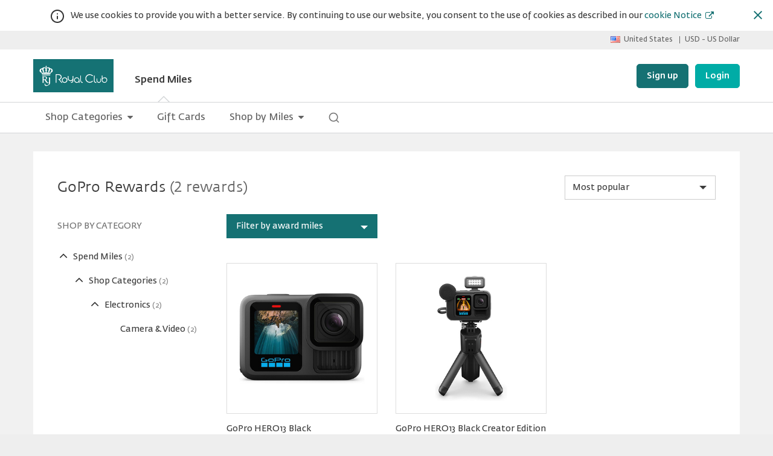

--- FILE ---
content_type: text/html;charset=UTF-8
request_url: https://royalclubrewards.rj.com/rexBrandPageLoadAction?brandCodes=BRD369&showBackLink=true
body_size: 63285
content:






















<!DOCTYPE html>
<html lang="en" dir="ltr">


















<head>
    <meta charset="utf-8">
    <meta http-equiv="X-UA-Compatible" content="IE=edge">

    <meta name="viewport" content="width=device-width, initial-scale=1.0, maximum-scale=2.0" />

	

    
<!-- Generic embedded tag -->

	


<!-- catalog embedded tag -->


    <!-- The above 3 meta tags *must* come first in the head; any other head content must come *after* these tags -->
   	
<script type="text/javascript">(window.NREUM||(NREUM={})).init={privacy:{cookies_enabled:true},ajax:{deny_list:["bam.nr-data.net"]},feature_flags:["soft_nav"]};(window.NREUM||(NREUM={})).loader_config={xpid:"XQ8PUFdACgQDUlNWDwAA",licenseKey:"40ac8dc75b",applicationID:"273624817",browserID:"273626071"};;/*! For license information please see nr-loader-full-1.308.0.min.js.LICENSE.txt */
(()=>{var e,t,r={384:(e,t,r)=>{"use strict";r.d(t,{NT:()=>a,US:()=>u,Zm:()=>o,bQ:()=>d,dV:()=>c,pV:()=>l});var n=r(6154),i=r(1863),s=r(1910);const a={beacon:"bam.nr-data.net",errorBeacon:"bam.nr-data.net"};function o(){return n.gm.NREUM||(n.gm.NREUM={}),void 0===n.gm.newrelic&&(n.gm.newrelic=n.gm.NREUM),n.gm.NREUM}function c(){let e=o();return e.o||(e.o={ST:n.gm.setTimeout,SI:n.gm.setImmediate||n.gm.setInterval,CT:n.gm.clearTimeout,XHR:n.gm.XMLHttpRequest,REQ:n.gm.Request,EV:n.gm.Event,PR:n.gm.Promise,MO:n.gm.MutationObserver,FETCH:n.gm.fetch,WS:n.gm.WebSocket},(0,s.i)(...Object.values(e.o))),e}function d(e,t){let r=o();r.initializedAgents??={},t.initializedAt={ms:(0,i.t)(),date:new Date},r.initializedAgents[e]=t}function u(e,t){o()[e]=t}function l(){return function(){let e=o();const t=e.info||{};e.info={beacon:a.beacon,errorBeacon:a.errorBeacon,...t}}(),function(){let e=o();const t=e.init||{};e.init={...t}}(),c(),function(){let e=o();const t=e.loader_config||{};e.loader_config={...t}}(),o()}},782:(e,t,r)=>{"use strict";r.d(t,{T:()=>n});const n=r(860).K7.pageViewTiming},860:(e,t,r)=>{"use strict";r.d(t,{$J:()=>u,K7:()=>c,P3:()=>d,XX:()=>i,Yy:()=>o,df:()=>s,qY:()=>n,v4:()=>a});const n="events",i="jserrors",s="browser/blobs",a="rum",o="browser/logs",c={ajax:"ajax",genericEvents:"generic_events",jserrors:i,logging:"logging",metrics:"metrics",pageAction:"page_action",pageViewEvent:"page_view_event",pageViewTiming:"page_view_timing",sessionReplay:"session_replay",sessionTrace:"session_trace",softNav:"soft_navigations",spa:"spa"},d={[c.pageViewEvent]:1,[c.pageViewTiming]:2,[c.metrics]:3,[c.jserrors]:4,[c.spa]:5,[c.ajax]:6,[c.sessionTrace]:7,[c.softNav]:8,[c.sessionReplay]:9,[c.logging]:10,[c.genericEvents]:11},u={[c.pageViewEvent]:a,[c.pageViewTiming]:n,[c.ajax]:n,[c.spa]:n,[c.softNav]:n,[c.metrics]:i,[c.jserrors]:i,[c.sessionTrace]:s,[c.sessionReplay]:s,[c.logging]:o,[c.genericEvents]:"ins"}},944:(e,t,r)=>{"use strict";r.d(t,{R:()=>i});var n=r(3241);function i(e,t){"function"==typeof console.debug&&(console.debug("New Relic Warning: https://github.com/newrelic/newrelic-browser-agent/blob/main/docs/warning-codes.md#".concat(e),t),(0,n.W)({agentIdentifier:null,drained:null,type:"data",name:"warn",feature:"warn",data:{code:e,secondary:t}}))}},993:(e,t,r)=>{"use strict";r.d(t,{A$:()=>s,ET:()=>a,TZ:()=>o,p_:()=>i});var n=r(860);const i={ERROR:"ERROR",WARN:"WARN",INFO:"INFO",DEBUG:"DEBUG",TRACE:"TRACE"},s={OFF:0,ERROR:1,WARN:2,INFO:3,DEBUG:4,TRACE:5},a="log",o=n.K7.logging},1541:(e,t,r)=>{"use strict";r.d(t,{U:()=>i,f:()=>n});const n={MFE:"MFE",BA:"BA"};function i(e,t){if(2!==t?.harvestEndpointVersion)return{};const r=t.agentRef.runtime.appMetadata.agents[0].entityGuid;return e?{"source.id":e.id,"source.name":e.name,"source.type":e.type,"parent.id":e.parent?.id||r,"parent.type":e.parent?.type||n.BA}:{"entity.guid":r,appId:t.agentRef.info.applicationID}}},1687:(e,t,r)=>{"use strict";r.d(t,{Ak:()=>d,Ze:()=>h,x3:()=>u});var n=r(3241),i=r(7836),s=r(3606),a=r(860),o=r(2646);const c={};function d(e,t){const r={staged:!1,priority:a.P3[t]||0};l(e),c[e].get(t)||c[e].set(t,r)}function u(e,t){e&&c[e]&&(c[e].get(t)&&c[e].delete(t),p(e,t,!1),c[e].size&&f(e))}function l(e){if(!e)throw new Error("agentIdentifier required");c[e]||(c[e]=new Map)}function h(e="",t="feature",r=!1){if(l(e),!e||!c[e].get(t)||r)return p(e,t);c[e].get(t).staged=!0,f(e)}function f(e){const t=Array.from(c[e]);t.every(([e,t])=>t.staged)&&(t.sort((e,t)=>e[1].priority-t[1].priority),t.forEach(([t])=>{c[e].delete(t),p(e,t)}))}function p(e,t,r=!0){const a=e?i.ee.get(e):i.ee,c=s.i.handlers;if(!a.aborted&&a.backlog&&c){if((0,n.W)({agentIdentifier:e,type:"lifecycle",name:"drain",feature:t}),r){const e=a.backlog[t],r=c[t];if(r){for(let t=0;e&&t<e.length;++t)g(e[t],r);Object.entries(r).forEach(([e,t])=>{Object.values(t||{}).forEach(t=>{t[0]?.on&&t[0]?.context()instanceof o.y&&t[0].on(e,t[1])})})}}a.isolatedBacklog||delete c[t],a.backlog[t]=null,a.emit("drain-"+t,[])}}function g(e,t){var r=e[1];Object.values(t[r]||{}).forEach(t=>{var r=e[0];if(t[0]===r){var n=t[1],i=e[3],s=e[2];n.apply(i,s)}})}},1738:(e,t,r)=>{"use strict";r.d(t,{U:()=>f,Y:()=>h});var n=r(3241),i=r(9908),s=r(1863),a=r(944),o=r(5701),c=r(3969),d=r(8362),u=r(860),l=r(4261);function h(e,t,r,s){const h=s||r;!h||h[e]&&h[e]!==d.d.prototype[e]||(h[e]=function(){(0,i.p)(c.xV,["API/"+e+"/called"],void 0,u.K7.metrics,r.ee),(0,n.W)({agentIdentifier:r.agentIdentifier,drained:!!o.B?.[r.agentIdentifier],type:"data",name:"api",feature:l.Pl+e,data:{}});try{return t.apply(this,arguments)}catch(e){(0,a.R)(23,e)}})}function f(e,t,r,n,a){const o=e.info;null===r?delete o.jsAttributes[t]:o.jsAttributes[t]=r,(a||null===r)&&(0,i.p)(l.Pl+n,[(0,s.t)(),t,r],void 0,"session",e.ee)}},1741:(e,t,r)=>{"use strict";r.d(t,{W:()=>s});var n=r(944),i=r(4261);class s{#e(e,...t){if(this[e]!==s.prototype[e])return this[e](...t);(0,n.R)(35,e)}addPageAction(e,t){return this.#e(i.hG,e,t)}register(e){return this.#e(i.eY,e)}recordCustomEvent(e,t){return this.#e(i.fF,e,t)}setPageViewName(e,t){return this.#e(i.Fw,e,t)}setCustomAttribute(e,t,r){return this.#e(i.cD,e,t,r)}noticeError(e,t){return this.#e(i.o5,e,t)}setUserId(e,t=!1){return this.#e(i.Dl,e,t)}setApplicationVersion(e){return this.#e(i.nb,e)}setErrorHandler(e){return this.#e(i.bt,e)}addRelease(e,t){return this.#e(i.k6,e,t)}log(e,t){return this.#e(i.$9,e,t)}start(){return this.#e(i.d3)}finished(e){return this.#e(i.BL,e)}recordReplay(){return this.#e(i.CH)}pauseReplay(){return this.#e(i.Tb)}addToTrace(e){return this.#e(i.U2,e)}setCurrentRouteName(e){return this.#e(i.PA,e)}interaction(e){return this.#e(i.dT,e)}wrapLogger(e,t,r){return this.#e(i.Wb,e,t,r)}measure(e,t){return this.#e(i.V1,e,t)}consent(e){return this.#e(i.Pv,e)}}},1863:(e,t,r)=>{"use strict";function n(){return Math.floor(performance.now())}r.d(t,{t:()=>n})},1910:(e,t,r)=>{"use strict";r.d(t,{i:()=>s});var n=r(944);const i=new Map;function s(...e){return e.every(e=>{if(i.has(e))return i.get(e);const t="function"==typeof e?e.toString():"",r=t.includes("[native code]"),s=t.includes("nrWrapper");return r||s||(0,n.R)(64,e?.name||t),i.set(e,r),r})}},2555:(e,t,r)=>{"use strict";r.d(t,{D:()=>o,f:()=>a});var n=r(384),i=r(8122);const s={beacon:n.NT.beacon,errorBeacon:n.NT.errorBeacon,licenseKey:void 0,applicationID:void 0,sa:void 0,queueTime:void 0,applicationTime:void 0,ttGuid:void 0,user:void 0,account:void 0,product:void 0,extra:void 0,jsAttributes:{},userAttributes:void 0,atts:void 0,transactionName:void 0,tNamePlain:void 0};function a(e){try{return!!e.licenseKey&&!!e.errorBeacon&&!!e.applicationID}catch(e){return!1}}const o=e=>(0,i.a)(e,s)},2614:(e,t,r)=>{"use strict";r.d(t,{BB:()=>a,H3:()=>n,g:()=>d,iL:()=>c,tS:()=>o,uh:()=>i,wk:()=>s});const n="NRBA",i="SESSION",s=144e5,a=18e5,o={STARTED:"session-started",PAUSE:"session-pause",RESET:"session-reset",RESUME:"session-resume",UPDATE:"session-update"},c={SAME_TAB:"same-tab",CROSS_TAB:"cross-tab"},d={OFF:0,FULL:1,ERROR:2}},2646:(e,t,r)=>{"use strict";r.d(t,{y:()=>n});class n{constructor(e){this.contextId=e}}},2843:(e,t,r)=>{"use strict";r.d(t,{G:()=>s,u:()=>i});var n=r(3878);function i(e,t=!1,r,i){(0,n.DD)("visibilitychange",function(){if(t)return void("hidden"===document.visibilityState&&e());e(document.visibilityState)},r,i)}function s(e,t,r){(0,n.sp)("pagehide",e,t,r)}},3241:(e,t,r)=>{"use strict";r.d(t,{W:()=>s});var n=r(6154);const i="newrelic";function s(e={}){try{n.gm.dispatchEvent(new CustomEvent(i,{detail:e}))}catch(e){}}},3304:(e,t,r)=>{"use strict";r.d(t,{A:()=>s});var n=r(7836);const i=()=>{const e=new WeakSet;return(t,r)=>{if("object"==typeof r&&null!==r){if(e.has(r))return;e.add(r)}return r}};function s(e){try{return JSON.stringify(e,i())??""}catch(e){try{n.ee.emit("internal-error",[e])}catch(e){}return""}}},3333:(e,t,r)=>{"use strict";r.d(t,{$v:()=>u,TZ:()=>n,Xh:()=>c,Zp:()=>i,kd:()=>d,mq:()=>o,nf:()=>a,qN:()=>s});const n=r(860).K7.genericEvents,i=["auxclick","click","copy","keydown","paste","scrollend"],s=["focus","blur"],a=4,o=1e3,c=2e3,d=["PageAction","UserAction","BrowserPerformance"],u={RESOURCES:"experimental.resources",REGISTER:"register"}},3434:(e,t,r)=>{"use strict";r.d(t,{Jt:()=>s,YM:()=>d});var n=r(7836),i=r(5607);const s="nr@original:".concat(i.W),a=50;var o=Object.prototype.hasOwnProperty,c=!1;function d(e,t){return e||(e=n.ee),r.inPlace=function(e,t,n,i,s){n||(n="");const a="-"===n.charAt(0);for(let o=0;o<t.length;o++){const c=t[o],d=e[c];l(d)||(e[c]=r(d,a?c+n:n,i,c,s))}},r.flag=s,r;function r(t,r,n,c,d){return l(t)?t:(r||(r=""),nrWrapper[s]=t,function(e,t,r){if(Object.defineProperty&&Object.keys)try{return Object.keys(e).forEach(function(r){Object.defineProperty(t,r,{get:function(){return e[r]},set:function(t){return e[r]=t,t}})}),t}catch(e){u([e],r)}for(var n in e)o.call(e,n)&&(t[n]=e[n])}(t,nrWrapper,e),nrWrapper);function nrWrapper(){var s,o,l,h;let f;try{o=this,s=[...arguments],l="function"==typeof n?n(s,o):n||{}}catch(t){u([t,"",[s,o,c],l],e)}i(r+"start",[s,o,c],l,d);const p=performance.now();let g;try{return h=t.apply(o,s),g=performance.now(),h}catch(e){throw g=performance.now(),i(r+"err",[s,o,e],l,d),f=e,f}finally{const e=g-p,t={start:p,end:g,duration:e,isLongTask:e>=a,methodName:c,thrownError:f};t.isLongTask&&i("long-task",[t,o],l,d),i(r+"end",[s,o,h],l,d)}}}function i(r,n,i,s){if(!c||t){var a=c;c=!0;try{e.emit(r,n,i,t,s)}catch(t){u([t,r,n,i],e)}c=a}}}function u(e,t){t||(t=n.ee);try{t.emit("internal-error",e)}catch(e){}}function l(e){return!(e&&"function"==typeof e&&e.apply&&!e[s])}},3606:(e,t,r)=>{"use strict";r.d(t,{i:()=>s});var n=r(9908);s.on=a;var i=s.handlers={};function s(e,t,r,s){a(s||n.d,i,e,t,r)}function a(e,t,r,i,s){s||(s="feature"),e||(e=n.d);var a=t[s]=t[s]||{};(a[r]=a[r]||[]).push([e,i])}},3738:(e,t,r)=>{"use strict";r.d(t,{He:()=>i,Kp:()=>o,Lc:()=>d,Rz:()=>u,TZ:()=>n,bD:()=>s,d3:()=>a,jx:()=>l,sl:()=>h,uP:()=>c});const n=r(860).K7.sessionTrace,i="bstResource",s="resource",a="-start",o="-end",c="fn"+a,d="fn"+o,u="pushState",l=1e3,h=3e4},3785:(e,t,r)=>{"use strict";r.d(t,{R:()=>c,b:()=>d});var n=r(9908),i=r(1863),s=r(860),a=r(3969),o=r(993);function c(e,t,r={},c=o.p_.INFO,d=!0,u,l=(0,i.t)()){(0,n.p)(a.xV,["API/logging/".concat(c.toLowerCase(),"/called")],void 0,s.K7.metrics,e),(0,n.p)(o.ET,[l,t,r,c,d,u],void 0,s.K7.logging,e)}function d(e){return"string"==typeof e&&Object.values(o.p_).some(t=>t===e.toUpperCase().trim())}},3878:(e,t,r)=>{"use strict";function n(e,t){return{capture:e,passive:!1,signal:t}}function i(e,t,r=!1,i){window.addEventListener(e,t,n(r,i))}function s(e,t,r=!1,i){document.addEventListener(e,t,n(r,i))}r.d(t,{DD:()=>s,jT:()=>n,sp:()=>i})},3969:(e,t,r)=>{"use strict";r.d(t,{TZ:()=>n,XG:()=>o,rs:()=>i,xV:()=>a,z_:()=>s});const n=r(860).K7.metrics,i="sm",s="cm",a="storeSupportabilityMetrics",o="storeEventMetrics"},4234:(e,t,r)=>{"use strict";r.d(t,{W:()=>s});var n=r(7836),i=r(1687);class s{constructor(e,t){this.agentIdentifier=e,this.ee=n.ee.get(e),this.featureName=t,this.blocked=!1}deregisterDrain(){(0,i.x3)(this.agentIdentifier,this.featureName)}}},4261:(e,t,r)=>{"use strict";r.d(t,{$9:()=>d,BL:()=>o,CH:()=>f,Dl:()=>w,Fw:()=>y,PA:()=>m,Pl:()=>n,Pv:()=>T,Tb:()=>l,U2:()=>s,V1:()=>E,Wb:()=>x,bt:()=>b,cD:()=>v,d3:()=>R,dT:()=>c,eY:()=>p,fF:()=>h,hG:()=>i,k6:()=>a,nb:()=>g,o5:()=>u});const n="api-",i="addPageAction",s="addToTrace",a="addRelease",o="finished",c="interaction",d="log",u="noticeError",l="pauseReplay",h="recordCustomEvent",f="recordReplay",p="register",g="setApplicationVersion",m="setCurrentRouteName",v="setCustomAttribute",b="setErrorHandler",y="setPageViewName",w="setUserId",R="start",x="wrapLogger",E="measure",T="consent"},5205:(e,t,r)=>{"use strict";r.d(t,{j:()=>S});var n=r(384),i=r(1741);var s=r(2555),a=r(3333);const o=e=>{if(!e||"string"!=typeof e)return!1;try{document.createDocumentFragment().querySelector(e)}catch{return!1}return!0};var c=r(2614),d=r(944),u=r(8122);const l="[data-nr-mask]",h=e=>(0,u.a)(e,(()=>{const e={feature_flags:[],experimental:{allow_registered_children:!1,resources:!1},mask_selector:"*",block_selector:"[data-nr-block]",mask_input_options:{color:!1,date:!1,"datetime-local":!1,email:!1,month:!1,number:!1,range:!1,search:!1,tel:!1,text:!1,time:!1,url:!1,week:!1,textarea:!1,select:!1,password:!0}};return{ajax:{deny_list:void 0,block_internal:!0,enabled:!0,autoStart:!0},api:{get allow_registered_children(){return e.feature_flags.includes(a.$v.REGISTER)||e.experimental.allow_registered_children},set allow_registered_children(t){e.experimental.allow_registered_children=t},duplicate_registered_data:!1},browser_consent_mode:{enabled:!1},distributed_tracing:{enabled:void 0,exclude_newrelic_header:void 0,cors_use_newrelic_header:void 0,cors_use_tracecontext_headers:void 0,allowed_origins:void 0},get feature_flags(){return e.feature_flags},set feature_flags(t){e.feature_flags=t},generic_events:{enabled:!0,autoStart:!0},harvest:{interval:30},jserrors:{enabled:!0,autoStart:!0},logging:{enabled:!0,autoStart:!0},metrics:{enabled:!0,autoStart:!0},obfuscate:void 0,page_action:{enabled:!0},page_view_event:{enabled:!0,autoStart:!0},page_view_timing:{enabled:!0,autoStart:!0},performance:{capture_marks:!1,capture_measures:!1,capture_detail:!0,resources:{get enabled(){return e.feature_flags.includes(a.$v.RESOURCES)||e.experimental.resources},set enabled(t){e.experimental.resources=t},asset_types:[],first_party_domains:[],ignore_newrelic:!0}},privacy:{cookies_enabled:!0},proxy:{assets:void 0,beacon:void 0},session:{expiresMs:c.wk,inactiveMs:c.BB},session_replay:{autoStart:!0,enabled:!1,preload:!1,sampling_rate:10,error_sampling_rate:100,collect_fonts:!1,inline_images:!1,fix_stylesheets:!0,mask_all_inputs:!0,get mask_text_selector(){return e.mask_selector},set mask_text_selector(t){o(t)?e.mask_selector="".concat(t,",").concat(l):""===t||null===t?e.mask_selector=l:(0,d.R)(5,t)},get block_class(){return"nr-block"},get ignore_class(){return"nr-ignore"},get mask_text_class(){return"nr-mask"},get block_selector(){return e.block_selector},set block_selector(t){o(t)?e.block_selector+=",".concat(t):""!==t&&(0,d.R)(6,t)},get mask_input_options(){return e.mask_input_options},set mask_input_options(t){t&&"object"==typeof t?e.mask_input_options={...t,password:!0}:(0,d.R)(7,t)}},session_trace:{enabled:!0,autoStart:!0},soft_navigations:{enabled:!0,autoStart:!0},spa:{enabled:!0,autoStart:!0},ssl:void 0,user_actions:{enabled:!0,elementAttributes:["id","className","tagName","type"]}}})());var f=r(6154),p=r(9324);let g=0;const m={buildEnv:p.F3,distMethod:p.Xs,version:p.xv,originTime:f.WN},v={consented:!1},b={appMetadata:{},get consented(){return this.session?.state?.consent||v.consented},set consented(e){v.consented=e},customTransaction:void 0,denyList:void 0,disabled:!1,harvester:void 0,isolatedBacklog:!1,isRecording:!1,loaderType:void 0,maxBytes:3e4,obfuscator:void 0,onerror:void 0,ptid:void 0,releaseIds:{},session:void 0,timeKeeper:void 0,registeredEntities:[],jsAttributesMetadata:{bytes:0},get harvestCount(){return++g}},y=e=>{const t=(0,u.a)(e,b),r=Object.keys(m).reduce((e,t)=>(e[t]={value:m[t],writable:!1,configurable:!0,enumerable:!0},e),{});return Object.defineProperties(t,r)};var w=r(5701);const R=e=>{const t=e.startsWith("http");e+="/",r.p=t?e:"https://"+e};var x=r(7836),E=r(3241);const T={accountID:void 0,trustKey:void 0,agentID:void 0,licenseKey:void 0,applicationID:void 0,xpid:void 0},A=e=>(0,u.a)(e,T),_=new Set;function S(e,t={},r,a){let{init:o,info:c,loader_config:d,runtime:u={},exposed:l=!0}=t;if(!c){const e=(0,n.pV)();o=e.init,c=e.info,d=e.loader_config}e.init=h(o||{}),e.loader_config=A(d||{}),c.jsAttributes??={},f.bv&&(c.jsAttributes.isWorker=!0),e.info=(0,s.D)(c);const p=e.init,g=[c.beacon,c.errorBeacon];_.has(e.agentIdentifier)||(p.proxy.assets&&(R(p.proxy.assets),g.push(p.proxy.assets)),p.proxy.beacon&&g.push(p.proxy.beacon),e.beacons=[...g],function(e){const t=(0,n.pV)();Object.getOwnPropertyNames(i.W.prototype).forEach(r=>{const n=i.W.prototype[r];if("function"!=typeof n||"constructor"===n)return;let s=t[r];e[r]&&!1!==e.exposed&&"micro-agent"!==e.runtime?.loaderType&&(t[r]=(...t)=>{const n=e[r](...t);return s?s(...t):n})})}(e),(0,n.US)("activatedFeatures",w.B)),u.denyList=[...p.ajax.deny_list||[],...p.ajax.block_internal?g:[]],u.ptid=e.agentIdentifier,u.loaderType=r,e.runtime=y(u),_.has(e.agentIdentifier)||(e.ee=x.ee.get(e.agentIdentifier),e.exposed=l,(0,E.W)({agentIdentifier:e.agentIdentifier,drained:!!w.B?.[e.agentIdentifier],type:"lifecycle",name:"initialize",feature:void 0,data:e.config})),_.add(e.agentIdentifier)}},5270:(e,t,r)=>{"use strict";r.d(t,{Aw:()=>a,SR:()=>s,rF:()=>o});var n=r(384),i=r(7767);function s(e){return!!(0,n.dV)().o.MO&&(0,i.V)(e)&&!0===e?.session_trace.enabled}function a(e){return!0===e?.session_replay.preload&&s(e)}function o(e,t){try{if("string"==typeof t?.type){if("password"===t.type.toLowerCase())return"*".repeat(e?.length||0);if(void 0!==t?.dataset?.nrUnmask||t?.classList?.contains("nr-unmask"))return e}}catch(e){}return"string"==typeof e?e.replace(/[\S]/g,"*"):"*".repeat(e?.length||0)}},5289:(e,t,r)=>{"use strict";r.d(t,{GG:()=>a,Qr:()=>c,sB:()=>o});var n=r(3878),i=r(6389);function s(){return"undefined"==typeof document||"complete"===document.readyState}function a(e,t){if(s())return e();const r=(0,i.J)(e),a=setInterval(()=>{s()&&(clearInterval(a),r())},500);(0,n.sp)("load",r,t)}function o(e){if(s())return e();(0,n.DD)("DOMContentLoaded",e)}function c(e){if(s())return e();(0,n.sp)("popstate",e)}},5607:(e,t,r)=>{"use strict";r.d(t,{W:()=>n});const n=(0,r(9566).bz)()},5701:(e,t,r)=>{"use strict";r.d(t,{B:()=>s,t:()=>a});var n=r(3241);const i=new Set,s={};function a(e,t){const r=t.agentIdentifier;s[r]??={},e&&"object"==typeof e&&(i.has(r)||(t.ee.emit("rumresp",[e]),s[r]=e,i.add(r),(0,n.W)({agentIdentifier:r,loaded:!0,drained:!0,type:"lifecycle",name:"load",feature:void 0,data:e})))}},6154:(e,t,r)=>{"use strict";r.d(t,{OF:()=>d,RI:()=>i,WN:()=>h,bv:()=>s,eN:()=>f,gm:()=>a,lR:()=>l,m:()=>c,mw:()=>o,sb:()=>u});var n=r(1863);const i="undefined"!=typeof window&&!!window.document,s="undefined"!=typeof WorkerGlobalScope&&("undefined"!=typeof self&&self instanceof WorkerGlobalScope&&self.navigator instanceof WorkerNavigator||"undefined"!=typeof globalThis&&globalThis instanceof WorkerGlobalScope&&globalThis.navigator instanceof WorkerNavigator),a=i?window:"undefined"!=typeof WorkerGlobalScope&&("undefined"!=typeof self&&self instanceof WorkerGlobalScope&&self||"undefined"!=typeof globalThis&&globalThis instanceof WorkerGlobalScope&&globalThis),o=Boolean("hidden"===a?.document?.visibilityState),c=""+a?.location,d=/iPad|iPhone|iPod/.test(a.navigator?.userAgent),u=d&&"undefined"==typeof SharedWorker,l=(()=>{const e=a.navigator?.userAgent?.match(/Firefox[/\s](\d+\.\d+)/);return Array.isArray(e)&&e.length>=2?+e[1]:0})(),h=Date.now()-(0,n.t)(),f=()=>"undefined"!=typeof PerformanceNavigationTiming&&a?.performance?.getEntriesByType("navigation")?.[0]?.responseStart},6344:(e,t,r)=>{"use strict";r.d(t,{BB:()=>u,Qb:()=>l,TZ:()=>i,Ug:()=>a,Vh:()=>s,_s:()=>o,bc:()=>d,yP:()=>c});var n=r(2614);const i=r(860).K7.sessionReplay,s="errorDuringReplay",a=.12,o={DomContentLoaded:0,Load:1,FullSnapshot:2,IncrementalSnapshot:3,Meta:4,Custom:5},c={[n.g.ERROR]:15e3,[n.g.FULL]:3e5,[n.g.OFF]:0},d={RESET:{message:"Session was reset",sm:"Reset"},IMPORT:{message:"Recorder failed to import",sm:"Import"},TOO_MANY:{message:"429: Too Many Requests",sm:"Too-Many"},TOO_BIG:{message:"Payload was too large",sm:"Too-Big"},CROSS_TAB:{message:"Session Entity was set to OFF on another tab",sm:"Cross-Tab"},ENTITLEMENTS:{message:"Session Replay is not allowed and will not be started",sm:"Entitlement"}},u=5e3,l={API:"api",RESUME:"resume",SWITCH_TO_FULL:"switchToFull",INITIALIZE:"initialize",PRELOAD:"preload"}},6389:(e,t,r)=>{"use strict";function n(e,t=500,r={}){const n=r?.leading||!1;let i;return(...r)=>{n&&void 0===i&&(e.apply(this,r),i=setTimeout(()=>{i=clearTimeout(i)},t)),n||(clearTimeout(i),i=setTimeout(()=>{e.apply(this,r)},t))}}function i(e){let t=!1;return(...r)=>{t||(t=!0,e.apply(this,r))}}r.d(t,{J:()=>i,s:()=>n})},6630:(e,t,r)=>{"use strict";r.d(t,{T:()=>n});const n=r(860).K7.pageViewEvent},6774:(e,t,r)=>{"use strict";r.d(t,{T:()=>n});const n=r(860).K7.jserrors},7295:(e,t,r)=>{"use strict";r.d(t,{Xv:()=>a,gX:()=>i,iW:()=>s});var n=[];function i(e){if(!e||s(e))return!1;if(0===n.length)return!0;if("*"===n[0].hostname)return!1;for(var t=0;t<n.length;t++){var r=n[t];if(r.hostname.test(e.hostname)&&r.pathname.test(e.pathname))return!1}return!0}function s(e){return void 0===e.hostname}function a(e){if(n=[],e&&e.length)for(var t=0;t<e.length;t++){let r=e[t];if(!r)continue;if("*"===r)return void(n=[{hostname:"*"}]);0===r.indexOf("http://")?r=r.substring(7):0===r.indexOf("https://")&&(r=r.substring(8));const i=r.indexOf("/");let s,a;i>0?(s=r.substring(0,i),a=r.substring(i)):(s=r,a="*");let[c]=s.split(":");n.push({hostname:o(c),pathname:o(a,!0)})}}function o(e,t=!1){const r=e.replace(/[.+?^${}()|[\]\\]/g,e=>"\\"+e).replace(/\*/g,".*?");return new RegExp((t?"^":"")+r+"$")}},7485:(e,t,r)=>{"use strict";r.d(t,{D:()=>i});var n=r(6154);function i(e){if(0===(e||"").indexOf("data:"))return{protocol:"data"};try{const t=new URL(e,location.href),r={port:t.port,hostname:t.hostname,pathname:t.pathname,search:t.search,protocol:t.protocol.slice(0,t.protocol.indexOf(":")),sameOrigin:t.protocol===n.gm?.location?.protocol&&t.host===n.gm?.location?.host};return r.port&&""!==r.port||("http:"===t.protocol&&(r.port="80"),"https:"===t.protocol&&(r.port="443")),r.pathname&&""!==r.pathname?r.pathname.startsWith("/")||(r.pathname="/".concat(r.pathname)):r.pathname="/",r}catch(e){return{}}}},7699:(e,t,r)=>{"use strict";r.d(t,{It:()=>s,KC:()=>o,No:()=>i,qh:()=>a});var n=r(860);const i=16e3,s=1e6,a="SESSION_ERROR",o={[n.K7.logging]:!0,[n.K7.genericEvents]:!1,[n.K7.jserrors]:!1,[n.K7.ajax]:!1}},7767:(e,t,r)=>{"use strict";r.d(t,{V:()=>i});var n=r(6154);const i=e=>n.RI&&!0===e?.privacy.cookies_enabled},7836:(e,t,r)=>{"use strict";r.d(t,{P:()=>o,ee:()=>c});var n=r(384),i=r(8990),s=r(2646),a=r(5607);const o="nr@context:".concat(a.W),c=function e(t,r){var n={},a={},u={},l=!1;try{l=16===r.length&&d.initializedAgents?.[r]?.runtime.isolatedBacklog}catch(e){}var h={on:p,addEventListener:p,removeEventListener:function(e,t){var r=n[e];if(!r)return;for(var i=0;i<r.length;i++)r[i]===t&&r.splice(i,1)},emit:function(e,r,n,i,s){!1!==s&&(s=!0);if(c.aborted&&!i)return;t&&s&&t.emit(e,r,n);var o=f(n);g(e).forEach(e=>{e.apply(o,r)});var d=v()[a[e]];d&&d.push([h,e,r,o]);return o},get:m,listeners:g,context:f,buffer:function(e,t){const r=v();if(t=t||"feature",h.aborted)return;Object.entries(e||{}).forEach(([e,n])=>{a[n]=t,t in r||(r[t]=[])})},abort:function(){h._aborted=!0,Object.keys(h.backlog).forEach(e=>{delete h.backlog[e]})},isBuffering:function(e){return!!v()[a[e]]},debugId:r,backlog:l?{}:t&&"object"==typeof t.backlog?t.backlog:{},isolatedBacklog:l};return Object.defineProperty(h,"aborted",{get:()=>{let e=h._aborted||!1;return e||(t&&(e=t.aborted),e)}}),h;function f(e){return e&&e instanceof s.y?e:e?(0,i.I)(e,o,()=>new s.y(o)):new s.y(o)}function p(e,t){n[e]=g(e).concat(t)}function g(e){return n[e]||[]}function m(t){return u[t]=u[t]||e(h,t)}function v(){return h.backlog}}(void 0,"globalEE"),d=(0,n.Zm)();d.ee||(d.ee=c)},8122:(e,t,r)=>{"use strict";r.d(t,{a:()=>i});var n=r(944);function i(e,t){try{if(!e||"object"!=typeof e)return(0,n.R)(3);if(!t||"object"!=typeof t)return(0,n.R)(4);const r=Object.create(Object.getPrototypeOf(t),Object.getOwnPropertyDescriptors(t)),s=0===Object.keys(r).length?e:r;for(let a in s)if(void 0!==e[a])try{if(null===e[a]){r[a]=null;continue}Array.isArray(e[a])&&Array.isArray(t[a])?r[a]=Array.from(new Set([...e[a],...t[a]])):"object"==typeof e[a]&&"object"==typeof t[a]?r[a]=i(e[a],t[a]):r[a]=e[a]}catch(e){r[a]||(0,n.R)(1,e)}return r}catch(e){(0,n.R)(2,e)}}},8139:(e,t,r)=>{"use strict";r.d(t,{u:()=>h});var n=r(7836),i=r(3434),s=r(8990),a=r(6154);const o={},c=a.gm.XMLHttpRequest,d="addEventListener",u="removeEventListener",l="nr@wrapped:".concat(n.P);function h(e){var t=function(e){return(e||n.ee).get("events")}(e);if(o[t.debugId]++)return t;o[t.debugId]=1;var r=(0,i.YM)(t,!0);function h(e){r.inPlace(e,[d,u],"-",p)}function p(e,t){return e[1]}return"getPrototypeOf"in Object&&(a.RI&&f(document,h),c&&f(c.prototype,h),f(a.gm,h)),t.on(d+"-start",function(e,t){var n=e[1];if(null!==n&&("function"==typeof n||"object"==typeof n)&&"newrelic"!==e[0]){var i=(0,s.I)(n,l,function(){var e={object:function(){if("function"!=typeof n.handleEvent)return;return n.handleEvent.apply(n,arguments)},function:n}[typeof n];return e?r(e,"fn-",null,e.name||"anonymous"):n});this.wrapped=e[1]=i}}),t.on(u+"-start",function(e){e[1]=this.wrapped||e[1]}),t}function f(e,t,...r){let n=e;for(;"object"==typeof n&&!Object.prototype.hasOwnProperty.call(n,d);)n=Object.getPrototypeOf(n);n&&t(n,...r)}},8362:(e,t,r)=>{"use strict";r.d(t,{d:()=>s});var n=r(9566),i=r(1741);class s extends i.W{agentIdentifier=(0,n.LA)(16)}},8374:(e,t,r)=>{r.nc=(()=>{try{return document?.currentScript?.nonce}catch(e){}return""})()},8990:(e,t,r)=>{"use strict";r.d(t,{I:()=>i});var n=Object.prototype.hasOwnProperty;function i(e,t,r){if(n.call(e,t))return e[t];var i=r();if(Object.defineProperty&&Object.keys)try{return Object.defineProperty(e,t,{value:i,writable:!0,enumerable:!1}),i}catch(e){}return e[t]=i,i}},9119:(e,t,r)=>{"use strict";r.d(t,{L:()=>s});var n=/([^?#]*)[^#]*(#[^?]*|$).*/,i=/([^?#]*)().*/;function s(e,t){return e?e.replace(t?n:i,"$1$2"):e}},9300:(e,t,r)=>{"use strict";r.d(t,{T:()=>n});const n=r(860).K7.ajax},9324:(e,t,r)=>{"use strict";r.d(t,{AJ:()=>a,F3:()=>i,Xs:()=>s,Yq:()=>o,xv:()=>n});const n="1.308.0",i="PROD",s="CDN",a="@newrelic/rrweb",o="1.0.1"},9566:(e,t,r)=>{"use strict";r.d(t,{LA:()=>o,ZF:()=>c,bz:()=>a,el:()=>d});var n=r(6154);const i="xxxxxxxx-xxxx-4xxx-yxxx-xxxxxxxxxxxx";function s(e,t){return e?15&e[t]:16*Math.random()|0}function a(){const e=n.gm?.crypto||n.gm?.msCrypto;let t,r=0;return e&&e.getRandomValues&&(t=e.getRandomValues(new Uint8Array(30))),i.split("").map(e=>"x"===e?s(t,r++).toString(16):"y"===e?(3&s()|8).toString(16):e).join("")}function o(e){const t=n.gm?.crypto||n.gm?.msCrypto;let r,i=0;t&&t.getRandomValues&&(r=t.getRandomValues(new Uint8Array(e)));const a=[];for(var o=0;o<e;o++)a.push(s(r,i++).toString(16));return a.join("")}function c(){return o(16)}function d(){return o(32)}},9908:(e,t,r)=>{"use strict";r.d(t,{d:()=>n,p:()=>i});var n=r(7836).ee.get("handle");function i(e,t,r,i,s){s?(s.buffer([e],i),s.emit(e,t,r)):(n.buffer([e],i),n.emit(e,t,r))}}},n={};function i(e){var t=n[e];if(void 0!==t)return t.exports;var s=n[e]={exports:{}};return r[e](s,s.exports,i),s.exports}i.m=r,i.d=(e,t)=>{for(var r in t)i.o(t,r)&&!i.o(e,r)&&Object.defineProperty(e,r,{enumerable:!0,get:t[r]})},i.f={},i.e=e=>Promise.all(Object.keys(i.f).reduce((t,r)=>(i.f[r](e,t),t),[])),i.u=e=>({95:"nr-full-compressor",222:"nr-full-recorder",891:"nr-full"}[e]+"-1.308.0.min.js"),i.o=(e,t)=>Object.prototype.hasOwnProperty.call(e,t),e={},t="NRBA-1.308.0.PROD:",i.l=(r,n,s,a)=>{if(e[r])e[r].push(n);else{var o,c;if(void 0!==s)for(var d=document.getElementsByTagName("script"),u=0;u<d.length;u++){var l=d[u];if(l.getAttribute("src")==r||l.getAttribute("data-webpack")==t+s){o=l;break}}if(!o){c=!0;var h={891:"sha512-fcveNDcpRQS9OweGhN4uJe88Qmg+EVyH6j/wngwL2Le0m7LYyz7q+JDx7KBxsdDF4TaPVsSmHg12T3pHwdLa7w==",222:"sha512-O8ZzdvgB4fRyt7k2Qrr4STpR+tCA2mcQEig6/dP3rRy9uEx1CTKQ6cQ7Src0361y7xS434ua+zIPo265ZpjlEg==",95:"sha512-jDWejat/6/UDex/9XjYoPPmpMPuEvBCSuCg/0tnihjbn5bh9mP3An0NzFV9T5Tc+3kKhaXaZA8UIKPAanD2+Gw=="};(o=document.createElement("script")).charset="utf-8",i.nc&&o.setAttribute("nonce",i.nc),o.setAttribute("data-webpack",t+s),o.src=r,0!==o.src.indexOf(window.location.origin+"/")&&(o.crossOrigin="anonymous"),h[a]&&(o.integrity=h[a])}e[r]=[n];var f=(t,n)=>{o.onerror=o.onload=null,clearTimeout(p);var i=e[r];if(delete e[r],o.parentNode&&o.parentNode.removeChild(o),i&&i.forEach(e=>e(n)),t)return t(n)},p=setTimeout(f.bind(null,void 0,{type:"timeout",target:o}),12e4);o.onerror=f.bind(null,o.onerror),o.onload=f.bind(null,o.onload),c&&document.head.appendChild(o)}},i.r=e=>{"undefined"!=typeof Symbol&&Symbol.toStringTag&&Object.defineProperty(e,Symbol.toStringTag,{value:"Module"}),Object.defineProperty(e,"__esModule",{value:!0})},i.p="https://js-agent.newrelic.com/",(()=>{var e={85:0,959:0};i.f.j=(t,r)=>{var n=i.o(e,t)?e[t]:void 0;if(0!==n)if(n)r.push(n[2]);else{var s=new Promise((r,i)=>n=e[t]=[r,i]);r.push(n[2]=s);var a=i.p+i.u(t),o=new Error;i.l(a,r=>{if(i.o(e,t)&&(0!==(n=e[t])&&(e[t]=void 0),n)){var s=r&&("load"===r.type?"missing":r.type),a=r&&r.target&&r.target.src;o.message="Loading chunk "+t+" failed: ("+s+": "+a+")",o.name="ChunkLoadError",o.type=s,o.request=a,n[1](o)}},"chunk-"+t,t)}};var t=(t,r)=>{var n,s,[a,o,c]=r,d=0;if(a.some(t=>0!==e[t])){for(n in o)i.o(o,n)&&(i.m[n]=o[n]);if(c)c(i)}for(t&&t(r);d<a.length;d++)s=a[d],i.o(e,s)&&e[s]&&e[s][0](),e[s]=0},r=self["webpackChunk:NRBA-1.308.0.PROD"]=self["webpackChunk:NRBA-1.308.0.PROD"]||[];r.forEach(t.bind(null,0)),r.push=t.bind(null,r.push.bind(r))})(),(()=>{"use strict";i(8374);var e=i(8362),t=i(860);const r=Object.values(t.K7);var n=i(5205);var s=i(9908),a=i(1863),o=i(4261),c=i(1738);var d=i(1687),u=i(4234),l=i(5289),h=i(6154),f=i(944),p=i(5270),g=i(7767),m=i(6389),v=i(7699);class b extends u.W{constructor(e,t){super(e.agentIdentifier,t),this.agentRef=e,this.abortHandler=void 0,this.featAggregate=void 0,this.loadedSuccessfully=void 0,this.onAggregateImported=new Promise(e=>{this.loadedSuccessfully=e}),this.deferred=Promise.resolve(),!1===e.init[this.featureName].autoStart?this.deferred=new Promise((t,r)=>{this.ee.on("manual-start-all",(0,m.J)(()=>{(0,d.Ak)(e.agentIdentifier,this.featureName),t()}))}):(0,d.Ak)(e.agentIdentifier,t)}importAggregator(e,t,r={}){if(this.featAggregate)return;const n=async()=>{let n;await this.deferred;try{if((0,g.V)(e.init)){const{setupAgentSession:t}=await i.e(891).then(i.bind(i,8766));n=t(e)}}catch(e){(0,f.R)(20,e),this.ee.emit("internal-error",[e]),(0,s.p)(v.qh,[e],void 0,this.featureName,this.ee)}try{if(!this.#t(this.featureName,n,e.init))return(0,d.Ze)(this.agentIdentifier,this.featureName),void this.loadedSuccessfully(!1);const{Aggregate:i}=await t();this.featAggregate=new i(e,r),e.runtime.harvester.initializedAggregates.push(this.featAggregate),this.loadedSuccessfully(!0)}catch(e){(0,f.R)(34,e),this.abortHandler?.(),(0,d.Ze)(this.agentIdentifier,this.featureName,!0),this.loadedSuccessfully(!1),this.ee&&this.ee.abort()}};h.RI?(0,l.GG)(()=>n(),!0):n()}#t(e,r,n){if(this.blocked)return!1;switch(e){case t.K7.sessionReplay:return(0,p.SR)(n)&&!!r;case t.K7.sessionTrace:return!!r;default:return!0}}}var y=i(6630),w=i(2614),R=i(3241);class x extends b{static featureName=y.T;constructor(e){var t;super(e,y.T),this.setupInspectionEvents(e.agentIdentifier),t=e,(0,c.Y)(o.Fw,function(e,r){"string"==typeof e&&("/"!==e.charAt(0)&&(e="/"+e),t.runtime.customTransaction=(r||"http://custom.transaction")+e,(0,s.p)(o.Pl+o.Fw,[(0,a.t)()],void 0,void 0,t.ee))},t),this.importAggregator(e,()=>i.e(891).then(i.bind(i,3718)))}setupInspectionEvents(e){const t=(t,r)=>{t&&(0,R.W)({agentIdentifier:e,timeStamp:t.timeStamp,loaded:"complete"===t.target.readyState,type:"window",name:r,data:t.target.location+""})};(0,l.sB)(e=>{t(e,"DOMContentLoaded")}),(0,l.GG)(e=>{t(e,"load")}),(0,l.Qr)(e=>{t(e,"navigate")}),this.ee.on(w.tS.UPDATE,(t,r)=>{(0,R.W)({agentIdentifier:e,type:"lifecycle",name:"session",data:r})})}}var E=i(384);class T extends e.d{constructor(e){var t;(super(),h.gm)?(this.features={},(0,E.bQ)(this.agentIdentifier,this),this.desiredFeatures=new Set(e.features||[]),this.desiredFeatures.add(x),(0,n.j)(this,e,e.loaderType||"agent"),t=this,(0,c.Y)(o.cD,function(e,r,n=!1){if("string"==typeof e){if(["string","number","boolean"].includes(typeof r)||null===r)return(0,c.U)(t,e,r,o.cD,n);(0,f.R)(40,typeof r)}else(0,f.R)(39,typeof e)},t),function(e){(0,c.Y)(o.Dl,function(t,r=!1){if("string"!=typeof t&&null!==t)return void(0,f.R)(41,typeof t);const n=e.info.jsAttributes["enduser.id"];r&&null!=n&&n!==t?(0,s.p)(o.Pl+"setUserIdAndResetSession",[t],void 0,"session",e.ee):(0,c.U)(e,"enduser.id",t,o.Dl,!0)},e)}(this),function(e){(0,c.Y)(o.nb,function(t){if("string"==typeof t||null===t)return(0,c.U)(e,"application.version",t,o.nb,!1);(0,f.R)(42,typeof t)},e)}(this),function(e){(0,c.Y)(o.d3,function(){e.ee.emit("manual-start-all")},e)}(this),function(e){(0,c.Y)(o.Pv,function(t=!0){if("boolean"==typeof t){if((0,s.p)(o.Pl+o.Pv,[t],void 0,"session",e.ee),e.runtime.consented=t,t){const t=e.features.page_view_event;t.onAggregateImported.then(e=>{const r=t.featAggregate;e&&!r.sentRum&&r.sendRum()})}}else(0,f.R)(65,typeof t)},e)}(this),this.run()):(0,f.R)(21)}get config(){return{info:this.info,init:this.init,loader_config:this.loader_config,runtime:this.runtime}}get api(){return this}run(){try{const e=function(e){const t={};return r.forEach(r=>{t[r]=!!e[r]?.enabled}),t}(this.init),n=[...this.desiredFeatures];n.sort((e,r)=>t.P3[e.featureName]-t.P3[r.featureName]),n.forEach(r=>{if(!e[r.featureName]&&r.featureName!==t.K7.pageViewEvent)return;if(r.featureName===t.K7.spa)return void(0,f.R)(67);const n=function(e){switch(e){case t.K7.ajax:return[t.K7.jserrors];case t.K7.sessionTrace:return[t.K7.ajax,t.K7.pageViewEvent];case t.K7.sessionReplay:return[t.K7.sessionTrace];case t.K7.pageViewTiming:return[t.K7.pageViewEvent];default:return[]}}(r.featureName).filter(e=>!(e in this.features));n.length>0&&(0,f.R)(36,{targetFeature:r.featureName,missingDependencies:n}),this.features[r.featureName]=new r(this)})}catch(e){(0,f.R)(22,e);for(const e in this.features)this.features[e].abortHandler?.();const t=(0,E.Zm)();delete t.initializedAgents[this.agentIdentifier]?.features,delete this.sharedAggregator;return t.ee.get(this.agentIdentifier).abort(),!1}}}var A=i(2843),_=i(782);class S extends b{static featureName=_.T;constructor(e){super(e,_.T),h.RI&&((0,A.u)(()=>(0,s.p)("docHidden",[(0,a.t)()],void 0,_.T,this.ee),!0),(0,A.G)(()=>(0,s.p)("winPagehide",[(0,a.t)()],void 0,_.T,this.ee)),this.importAggregator(e,()=>i.e(891).then(i.bind(i,9018))))}}var O=i(3969);class I extends b{static featureName=O.TZ;constructor(e){super(e,O.TZ),h.RI&&document.addEventListener("securitypolicyviolation",e=>{(0,s.p)(O.xV,["Generic/CSPViolation/Detected"],void 0,this.featureName,this.ee)}),this.importAggregator(e,()=>i.e(891).then(i.bind(i,6555)))}}var P=i(6774),k=i(3878),N=i(3304);class D{constructor(e,t,r,n,i){this.name="UncaughtError",this.message="string"==typeof e?e:(0,N.A)(e),this.sourceURL=t,this.line=r,this.column=n,this.__newrelic=i}}function j(e){return M(e)?e:new D(void 0!==e?.message?e.message:e,e?.filename||e?.sourceURL,e?.lineno||e?.line,e?.colno||e?.col,e?.__newrelic,e?.cause)}function C(e){const t="Unhandled Promise Rejection: ";if(!e?.reason)return;if(M(e.reason)){try{e.reason.message.startsWith(t)||(e.reason.message=t+e.reason.message)}catch(e){}return j(e.reason)}const r=j(e.reason);return(r.message||"").startsWith(t)||(r.message=t+r.message),r}function L(e){if(e.error instanceof SyntaxError&&!/:\d+$/.test(e.error.stack?.trim())){const t=new D(e.message,e.filename,e.lineno,e.colno,e.error.__newrelic,e.cause);return t.name=SyntaxError.name,t}return M(e.error)?e.error:j(e)}function M(e){return e instanceof Error&&!!e.stack}function B(e,r,n,i,o=(0,a.t)()){"string"==typeof e&&(e=new Error(e)),(0,s.p)("err",[e,o,!1,r,n.runtime.isRecording,void 0,i],void 0,t.K7.jserrors,n.ee),(0,s.p)("uaErr",[],void 0,t.K7.genericEvents,n.ee)}var H=i(1541),K=i(993),W=i(3785);function U(e,{customAttributes:t={},level:r=K.p_.INFO}={},n,i,s=(0,a.t)()){(0,W.R)(n.ee,e,t,r,!1,i,s)}function F(e,r,n,i,c=(0,a.t)()){(0,s.p)(o.Pl+o.hG,[c,e,r,i],void 0,t.K7.genericEvents,n.ee)}function V(e,r,n,i,c=(0,a.t)()){const{start:d,end:u,customAttributes:l}=r||{},h={customAttributes:l||{}};if("object"!=typeof h.customAttributes||"string"!=typeof e||0===e.length)return void(0,f.R)(57);const p=(e,t)=>null==e?t:"number"==typeof e?e:e instanceof PerformanceMark?e.startTime:Number.NaN;if(h.start=p(d,0),h.end=p(u,c),Number.isNaN(h.start)||Number.isNaN(h.end))(0,f.R)(57);else{if(h.duration=h.end-h.start,!(h.duration<0))return(0,s.p)(o.Pl+o.V1,[h,e,i],void 0,t.K7.genericEvents,n.ee),h;(0,f.R)(58)}}function z(e,r={},n,i,c=(0,a.t)()){(0,s.p)(o.Pl+o.fF,[c,e,r,i],void 0,t.K7.genericEvents,n.ee)}function G(e){(0,c.Y)(o.eY,function(t){return Y(e,t)},e)}function Y(e,r,n){(0,f.R)(54,"newrelic.register"),r||={},r.type=H.f.MFE,r.licenseKey||=e.info.licenseKey,r.blocked=!1,r.parent=n||{},Array.isArray(r.tags)||(r.tags=[]);const i={};r.tags.forEach(e=>{"name"!==e&&"id"!==e&&(i["source.".concat(e)]=!0)}),r.isolated??=!0;let o=()=>{};const c=e.runtime.registeredEntities;if(!r.isolated){const e=c.find(({metadata:{target:{id:e}}})=>e===r.id&&!r.isolated);if(e)return e}const d=e=>{r.blocked=!0,o=e};function u(e){return"string"==typeof e&&!!e.trim()&&e.trim().length<501||"number"==typeof e}e.init.api.allow_registered_children||d((0,m.J)(()=>(0,f.R)(55))),u(r.id)&&u(r.name)||d((0,m.J)(()=>(0,f.R)(48,r)));const l={addPageAction:(t,n={})=>g(F,[t,{...i,...n},e],r),deregister:()=>{d((0,m.J)(()=>(0,f.R)(68)))},log:(t,n={})=>g(U,[t,{...n,customAttributes:{...i,...n.customAttributes||{}}},e],r),measure:(t,n={})=>g(V,[t,{...n,customAttributes:{...i,...n.customAttributes||{}}},e],r),noticeError:(t,n={})=>g(B,[t,{...i,...n},e],r),register:(t={})=>g(Y,[e,t],l.metadata.target),recordCustomEvent:(t,n={})=>g(z,[t,{...i,...n},e],r),setApplicationVersion:e=>p("application.version",e),setCustomAttribute:(e,t)=>p(e,t),setUserId:e=>p("enduser.id",e),metadata:{customAttributes:i,target:r}},h=()=>(r.blocked&&o(),r.blocked);h()||c.push(l);const p=(e,t)=>{h()||(i[e]=t)},g=(r,n,i)=>{if(h())return;const o=(0,a.t)();(0,s.p)(O.xV,["API/register/".concat(r.name,"/called")],void 0,t.K7.metrics,e.ee);try{if(e.init.api.duplicate_registered_data&&"register"!==r.name){let e=n;if(n[1]instanceof Object){const t={"child.id":i.id,"child.type":i.type};e="customAttributes"in n[1]?[n[0],{...n[1],customAttributes:{...n[1].customAttributes,...t}},...n.slice(2)]:[n[0],{...n[1],...t},...n.slice(2)]}r(...e,void 0,o)}return r(...n,i,o)}catch(e){(0,f.R)(50,e)}};return l}class q extends b{static featureName=P.T;constructor(e){var t;super(e,P.T),t=e,(0,c.Y)(o.o5,(e,r)=>B(e,r,t),t),function(e){(0,c.Y)(o.bt,function(t){e.runtime.onerror=t},e)}(e),function(e){let t=0;(0,c.Y)(o.k6,function(e,r){++t>10||(this.runtime.releaseIds[e.slice(-200)]=(""+r).slice(-200))},e)}(e),G(e);try{this.removeOnAbort=new AbortController}catch(e){}this.ee.on("internal-error",(t,r)=>{this.abortHandler&&(0,s.p)("ierr",[j(t),(0,a.t)(),!0,{},e.runtime.isRecording,r],void 0,this.featureName,this.ee)}),h.gm.addEventListener("unhandledrejection",t=>{this.abortHandler&&(0,s.p)("err",[C(t),(0,a.t)(),!1,{unhandledPromiseRejection:1},e.runtime.isRecording],void 0,this.featureName,this.ee)},(0,k.jT)(!1,this.removeOnAbort?.signal)),h.gm.addEventListener("error",t=>{this.abortHandler&&(0,s.p)("err",[L(t),(0,a.t)(),!1,{},e.runtime.isRecording],void 0,this.featureName,this.ee)},(0,k.jT)(!1,this.removeOnAbort?.signal)),this.abortHandler=this.#r,this.importAggregator(e,()=>i.e(891).then(i.bind(i,2176)))}#r(){this.removeOnAbort?.abort(),this.abortHandler=void 0}}var Z=i(8990);let X=1;function J(e){const t=typeof e;return!e||"object"!==t&&"function"!==t?-1:e===h.gm?0:(0,Z.I)(e,"nr@id",function(){return X++})}function Q(e){if("string"==typeof e&&e.length)return e.length;if("object"==typeof e){if("undefined"!=typeof ArrayBuffer&&e instanceof ArrayBuffer&&e.byteLength)return e.byteLength;if("undefined"!=typeof Blob&&e instanceof Blob&&e.size)return e.size;if(!("undefined"!=typeof FormData&&e instanceof FormData))try{return(0,N.A)(e).length}catch(e){return}}}var ee=i(8139),te=i(7836),re=i(3434);const ne={},ie=["open","send"];function se(e){var t=e||te.ee;const r=function(e){return(e||te.ee).get("xhr")}(t);if(void 0===h.gm.XMLHttpRequest)return r;if(ne[r.debugId]++)return r;ne[r.debugId]=1,(0,ee.u)(t);var n=(0,re.YM)(r),i=h.gm.XMLHttpRequest,s=h.gm.MutationObserver,a=h.gm.Promise,o=h.gm.setInterval,c="readystatechange",d=["onload","onerror","onabort","onloadstart","onloadend","onprogress","ontimeout"],u=[],l=h.gm.XMLHttpRequest=function(e){const t=new i(e),s=r.context(t);try{r.emit("new-xhr",[t],s),t.addEventListener(c,(a=s,function(){var e=this;e.readyState>3&&!a.resolved&&(a.resolved=!0,r.emit("xhr-resolved",[],e)),n.inPlace(e,d,"fn-",y)}),(0,k.jT)(!1))}catch(e){(0,f.R)(15,e);try{r.emit("internal-error",[e])}catch(e){}}var a;return t};function p(e,t){n.inPlace(t,["onreadystatechange"],"fn-",y)}if(function(e,t){for(var r in e)t[r]=e[r]}(i,l),l.prototype=i.prototype,n.inPlace(l.prototype,ie,"-xhr-",y),r.on("send-xhr-start",function(e,t){p(e,t),function(e){u.push(e),s&&(g?g.then(b):o?o(b):(m=-m,v.data=m))}(t)}),r.on("open-xhr-start",p),s){var g=a&&a.resolve();if(!o&&!a){var m=1,v=document.createTextNode(m);new s(b).observe(v,{characterData:!0})}}else t.on("fn-end",function(e){e[0]&&e[0].type===c||b()});function b(){for(var e=0;e<u.length;e++)p(0,u[e]);u.length&&(u=[])}function y(e,t){return t}return r}var ae="fetch-",oe=ae+"body-",ce=["arrayBuffer","blob","json","text","formData"],de=h.gm.Request,ue=h.gm.Response,le="prototype";const he={};function fe(e){const t=function(e){return(e||te.ee).get("fetch")}(e);if(!(de&&ue&&h.gm.fetch))return t;if(he[t.debugId]++)return t;function r(e,r,n){var i=e[r];"function"==typeof i&&(e[r]=function(){var e,r=[...arguments],s={};t.emit(n+"before-start",[r],s),s[te.P]&&s[te.P].dt&&(e=s[te.P].dt);var a=i.apply(this,r);return t.emit(n+"start",[r,e],a),a.then(function(e){return t.emit(n+"end",[null,e],a),e},function(e){throw t.emit(n+"end",[e],a),e})})}return he[t.debugId]=1,ce.forEach(e=>{r(de[le],e,oe),r(ue[le],e,oe)}),r(h.gm,"fetch",ae),t.on(ae+"end",function(e,r){var n=this;if(r){var i=r.headers.get("content-length");null!==i&&(n.rxSize=i),t.emit(ae+"done",[null,r],n)}else t.emit(ae+"done",[e],n)}),t}var pe=i(7485),ge=i(9566);class me{constructor(e){this.agentRef=e}generateTracePayload(e){const t=this.agentRef.loader_config;if(!this.shouldGenerateTrace(e)||!t)return null;var r=(t.accountID||"").toString()||null,n=(t.agentID||"").toString()||null,i=(t.trustKey||"").toString()||null;if(!r||!n)return null;var s=(0,ge.ZF)(),a=(0,ge.el)(),o=Date.now(),c={spanId:s,traceId:a,timestamp:o};return(e.sameOrigin||this.isAllowedOrigin(e)&&this.useTraceContextHeadersForCors())&&(c.traceContextParentHeader=this.generateTraceContextParentHeader(s,a),c.traceContextStateHeader=this.generateTraceContextStateHeader(s,o,r,n,i)),(e.sameOrigin&&!this.excludeNewrelicHeader()||!e.sameOrigin&&this.isAllowedOrigin(e)&&this.useNewrelicHeaderForCors())&&(c.newrelicHeader=this.generateTraceHeader(s,a,o,r,n,i)),c}generateTraceContextParentHeader(e,t){return"00-"+t+"-"+e+"-01"}generateTraceContextStateHeader(e,t,r,n,i){return i+"@nr=0-1-"+r+"-"+n+"-"+e+"----"+t}generateTraceHeader(e,t,r,n,i,s){if(!("function"==typeof h.gm?.btoa))return null;var a={v:[0,1],d:{ty:"Browser",ac:n,ap:i,id:e,tr:t,ti:r}};return s&&n!==s&&(a.d.tk=s),btoa((0,N.A)(a))}shouldGenerateTrace(e){return this.agentRef.init?.distributed_tracing?.enabled&&this.isAllowedOrigin(e)}isAllowedOrigin(e){var t=!1;const r=this.agentRef.init?.distributed_tracing;if(e.sameOrigin)t=!0;else if(r?.allowed_origins instanceof Array)for(var n=0;n<r.allowed_origins.length;n++){var i=(0,pe.D)(r.allowed_origins[n]);if(e.hostname===i.hostname&&e.protocol===i.protocol&&e.port===i.port){t=!0;break}}return t}excludeNewrelicHeader(){var e=this.agentRef.init?.distributed_tracing;return!!e&&!!e.exclude_newrelic_header}useNewrelicHeaderForCors(){var e=this.agentRef.init?.distributed_tracing;return!!e&&!1!==e.cors_use_newrelic_header}useTraceContextHeadersForCors(){var e=this.agentRef.init?.distributed_tracing;return!!e&&!!e.cors_use_tracecontext_headers}}var ve=i(9300),be=i(7295);function ye(e){return"string"==typeof e?e:e instanceof(0,E.dV)().o.REQ?e.url:h.gm?.URL&&e instanceof URL?e.href:void 0}var we=["load","error","abort","timeout"],Re=we.length,xe=(0,E.dV)().o.REQ,Ee=(0,E.dV)().o.XHR;const Te="X-NewRelic-App-Data";class Ae extends b{static featureName=ve.T;constructor(e){super(e,ve.T),this.dt=new me(e),this.handler=(e,t,r,n)=>(0,s.p)(e,t,r,n,this.ee);try{const e={xmlhttprequest:"xhr",fetch:"fetch",beacon:"beacon"};h.gm?.performance?.getEntriesByType("resource").forEach(r=>{if(r.initiatorType in e&&0!==r.responseStatus){const n={status:r.responseStatus},i={rxSize:r.transferSize,duration:Math.floor(r.duration),cbTime:0};_e(n,r.name),this.handler("xhr",[n,i,r.startTime,r.responseEnd,e[r.initiatorType]],void 0,t.K7.ajax)}})}catch(e){}fe(this.ee),se(this.ee),function(e,r,n,i){function o(e){var t=this;t.totalCbs=0,t.called=0,t.cbTime=0,t.end=E,t.ended=!1,t.xhrGuids={},t.lastSize=null,t.loadCaptureCalled=!1,t.params=this.params||{},t.metrics=this.metrics||{},t.latestLongtaskEnd=0,e.addEventListener("load",function(r){T(t,e)},(0,k.jT)(!1)),h.lR||e.addEventListener("progress",function(e){t.lastSize=e.loaded},(0,k.jT)(!1))}function c(e){this.params={method:e[0]},_e(this,e[1]),this.metrics={}}function d(t,r){e.loader_config.xpid&&this.sameOrigin&&r.setRequestHeader("X-NewRelic-ID",e.loader_config.xpid);var n=i.generateTracePayload(this.parsedOrigin);if(n){var s=!1;n.newrelicHeader&&(r.setRequestHeader("newrelic",n.newrelicHeader),s=!0),n.traceContextParentHeader&&(r.setRequestHeader("traceparent",n.traceContextParentHeader),n.traceContextStateHeader&&r.setRequestHeader("tracestate",n.traceContextStateHeader),s=!0),s&&(this.dt=n)}}function u(e,t){var n=this.metrics,i=e[0],s=this;if(n&&i){var o=Q(i);o&&(n.txSize=o)}this.startTime=(0,a.t)(),this.body=i,this.listener=function(e){try{"abort"!==e.type||s.loadCaptureCalled||(s.params.aborted=!0),("load"!==e.type||s.called===s.totalCbs&&(s.onloadCalled||"function"!=typeof t.onload)&&"function"==typeof s.end)&&s.end(t)}catch(e){try{r.emit("internal-error",[e])}catch(e){}}};for(var c=0;c<Re;c++)t.addEventListener(we[c],this.listener,(0,k.jT)(!1))}function l(e,t,r){this.cbTime+=e,t?this.onloadCalled=!0:this.called+=1,this.called!==this.totalCbs||!this.onloadCalled&&"function"==typeof r.onload||"function"!=typeof this.end||this.end(r)}function f(e,t){var r=""+J(e)+!!t;this.xhrGuids&&!this.xhrGuids[r]&&(this.xhrGuids[r]=!0,this.totalCbs+=1)}function p(e,t){var r=""+J(e)+!!t;this.xhrGuids&&this.xhrGuids[r]&&(delete this.xhrGuids[r],this.totalCbs-=1)}function g(){this.endTime=(0,a.t)()}function m(e,t){t instanceof Ee&&"load"===e[0]&&r.emit("xhr-load-added",[e[1],e[2]],t)}function v(e,t){t instanceof Ee&&"load"===e[0]&&r.emit("xhr-load-removed",[e[1],e[2]],t)}function b(e,t,r){t instanceof Ee&&("onload"===r&&(this.onload=!0),("load"===(e[0]&&e[0].type)||this.onload)&&(this.xhrCbStart=(0,a.t)()))}function y(e,t){this.xhrCbStart&&r.emit("xhr-cb-time",[(0,a.t)()-this.xhrCbStart,this.onload,t],t)}function w(e){var t,r=e[1]||{};if("string"==typeof e[0]?0===(t=e[0]).length&&h.RI&&(t=""+h.gm.location.href):e[0]&&e[0].url?t=e[0].url:h.gm?.URL&&e[0]&&e[0]instanceof URL?t=e[0].href:"function"==typeof e[0].toString&&(t=e[0].toString()),"string"==typeof t&&0!==t.length){t&&(this.parsedOrigin=(0,pe.D)(t),this.sameOrigin=this.parsedOrigin.sameOrigin);var n=i.generateTracePayload(this.parsedOrigin);if(n&&(n.newrelicHeader||n.traceContextParentHeader))if(e[0]&&e[0].headers)o(e[0].headers,n)&&(this.dt=n);else{var s={};for(var a in r)s[a]=r[a];s.headers=new Headers(r.headers||{}),o(s.headers,n)&&(this.dt=n),e.length>1?e[1]=s:e.push(s)}}function o(e,t){var r=!1;return t.newrelicHeader&&(e.set("newrelic",t.newrelicHeader),r=!0),t.traceContextParentHeader&&(e.set("traceparent",t.traceContextParentHeader),t.traceContextStateHeader&&e.set("tracestate",t.traceContextStateHeader),r=!0),r}}function R(e,t){this.params={},this.metrics={},this.startTime=(0,a.t)(),this.dt=t,e.length>=1&&(this.target=e[0]),e.length>=2&&(this.opts=e[1]);var r=this.opts||{},n=this.target;_e(this,ye(n));var i=(""+(n&&n instanceof xe&&n.method||r.method||"GET")).toUpperCase();this.params.method=i,this.body=r.body,this.txSize=Q(r.body)||0}function x(e,r){if(this.endTime=(0,a.t)(),this.params||(this.params={}),(0,be.iW)(this.params))return;let i;this.params.status=r?r.status:0,"string"==typeof this.rxSize&&this.rxSize.length>0&&(i=+this.rxSize);const s={txSize:this.txSize,rxSize:i,duration:(0,a.t)()-this.startTime};n("xhr",[this.params,s,this.startTime,this.endTime,"fetch"],this,t.K7.ajax)}function E(e){const r=this.params,i=this.metrics;if(!this.ended){this.ended=!0;for(let t=0;t<Re;t++)e.removeEventListener(we[t],this.listener,!1);r.aborted||(0,be.iW)(r)||(i.duration=(0,a.t)()-this.startTime,this.loadCaptureCalled||4!==e.readyState?null==r.status&&(r.status=0):T(this,e),i.cbTime=this.cbTime,n("xhr",[r,i,this.startTime,this.endTime,"xhr"],this,t.K7.ajax))}}function T(e,n){e.params.status=n.status;var i=function(e,t){var r=e.responseType;return"json"===r&&null!==t?t:"arraybuffer"===r||"blob"===r||"json"===r?Q(e.response):"text"===r||""===r||void 0===r?Q(e.responseText):void 0}(n,e.lastSize);if(i&&(e.metrics.rxSize=i),e.sameOrigin&&n.getAllResponseHeaders().indexOf(Te)>=0){var a=n.getResponseHeader(Te);a&&((0,s.p)(O.rs,["Ajax/CrossApplicationTracing/Header/Seen"],void 0,t.K7.metrics,r),e.params.cat=a.split(", ").pop())}e.loadCaptureCalled=!0}r.on("new-xhr",o),r.on("open-xhr-start",c),r.on("open-xhr-end",d),r.on("send-xhr-start",u),r.on("xhr-cb-time",l),r.on("xhr-load-added",f),r.on("xhr-load-removed",p),r.on("xhr-resolved",g),r.on("addEventListener-end",m),r.on("removeEventListener-end",v),r.on("fn-end",y),r.on("fetch-before-start",w),r.on("fetch-start",R),r.on("fn-start",b),r.on("fetch-done",x)}(e,this.ee,this.handler,this.dt),this.importAggregator(e,()=>i.e(891).then(i.bind(i,3845)))}}function _e(e,t){var r=(0,pe.D)(t),n=e.params||e;n.hostname=r.hostname,n.port=r.port,n.protocol=r.protocol,n.host=r.hostname+":"+r.port,n.pathname=r.pathname,e.parsedOrigin=r,e.sameOrigin=r.sameOrigin}const Se={},Oe=["pushState","replaceState"];function Ie(e){const t=function(e){return(e||te.ee).get("history")}(e);return!h.RI||Se[t.debugId]++||(Se[t.debugId]=1,(0,re.YM)(t).inPlace(window.history,Oe,"-")),t}var Pe=i(3738);function ke(e){(0,c.Y)(o.BL,function(r=Date.now()){const n=r-h.WN;n<0&&(0,f.R)(62,r),(0,s.p)(O.XG,[o.BL,{time:n}],void 0,t.K7.metrics,e.ee),e.addToTrace({name:o.BL,start:r,origin:"nr"}),(0,s.p)(o.Pl+o.hG,[n,o.BL],void 0,t.K7.genericEvents,e.ee)},e)}const{He:Ne,bD:De,d3:je,Kp:Ce,TZ:Le,Lc:Me,uP:Be,Rz:He}=Pe;class Ke extends b{static featureName=Le;constructor(e){var r;super(e,Le),r=e,(0,c.Y)(o.U2,function(e){if(!(e&&"object"==typeof e&&e.name&&e.start))return;const n={n:e.name,s:e.start-h.WN,e:(e.end||e.start)-h.WN,o:e.origin||"",t:"api"};n.s<0||n.e<0||n.e<n.s?(0,f.R)(61,{start:n.s,end:n.e}):(0,s.p)("bstApi",[n],void 0,t.K7.sessionTrace,r.ee)},r),ke(e);if(!(0,g.V)(e.init))return void this.deregisterDrain();const n=this.ee;let d;Ie(n),this.eventsEE=(0,ee.u)(n),this.eventsEE.on(Be,function(e,t){this.bstStart=(0,a.t)()}),this.eventsEE.on(Me,function(e,r){(0,s.p)("bst",[e[0],r,this.bstStart,(0,a.t)()],void 0,t.K7.sessionTrace,n)}),n.on(He+je,function(e){this.time=(0,a.t)(),this.startPath=location.pathname+location.hash}),n.on(He+Ce,function(e){(0,s.p)("bstHist",[location.pathname+location.hash,this.startPath,this.time],void 0,t.K7.sessionTrace,n)});try{d=new PerformanceObserver(e=>{const r=e.getEntries();(0,s.p)(Ne,[r],void 0,t.K7.sessionTrace,n)}),d.observe({type:De,buffered:!0})}catch(e){}this.importAggregator(e,()=>i.e(891).then(i.bind(i,6974)),{resourceObserver:d})}}var We=i(6344);class Ue extends b{static featureName=We.TZ;#n;recorder;constructor(e){var r;let n;super(e,We.TZ),r=e,(0,c.Y)(o.CH,function(){(0,s.p)(o.CH,[],void 0,t.K7.sessionReplay,r.ee)},r),function(e){(0,c.Y)(o.Tb,function(){(0,s.p)(o.Tb,[],void 0,t.K7.sessionReplay,e.ee)},e)}(e);try{n=JSON.parse(localStorage.getItem("".concat(w.H3,"_").concat(w.uh)))}catch(e){}(0,p.SR)(e.init)&&this.ee.on(o.CH,()=>this.#i()),this.#s(n)&&this.importRecorder().then(e=>{e.startRecording(We.Qb.PRELOAD,n?.sessionReplayMode)}),this.importAggregator(this.agentRef,()=>i.e(891).then(i.bind(i,6167)),this),this.ee.on("err",e=>{this.blocked||this.agentRef.runtime.isRecording&&(this.errorNoticed=!0,(0,s.p)(We.Vh,[e],void 0,this.featureName,this.ee))})}#s(e){return e&&(e.sessionReplayMode===w.g.FULL||e.sessionReplayMode===w.g.ERROR)||(0,p.Aw)(this.agentRef.init)}importRecorder(){return this.recorder?Promise.resolve(this.recorder):(this.#n??=Promise.all([i.e(891),i.e(222)]).then(i.bind(i,4866)).then(({Recorder:e})=>(this.recorder=new e(this),this.recorder)).catch(e=>{throw this.ee.emit("internal-error",[e]),this.blocked=!0,e}),this.#n)}#i(){this.blocked||(this.featAggregate?this.featAggregate.mode!==w.g.FULL&&this.featAggregate.initializeRecording(w.g.FULL,!0,We.Qb.API):this.importRecorder().then(()=>{this.recorder.startRecording(We.Qb.API,w.g.FULL)}))}}var Fe=i(3333),Ve=i(9119);const ze={},Ge=new Set;function Ye(e){return"string"==typeof e?{type:"string",size:(new TextEncoder).encode(e).length}:e instanceof ArrayBuffer?{type:"ArrayBuffer",size:e.byteLength}:e instanceof Blob?{type:"Blob",size:e.size}:e instanceof DataView?{type:"DataView",size:e.byteLength}:ArrayBuffer.isView(e)?{type:"TypedArray",size:e.byteLength}:{type:"unknown",size:0}}class qe{constructor(e,t){this.timestamp=(0,a.t)(),this.currentUrl=(0,Ve.L)(window.location.href),this.socketId=(0,ge.LA)(8),this.requestedUrl=(0,Ve.L)(e),this.requestedProtocols=Array.isArray(t)?t.join(","):t||"",this.openedAt=void 0,this.protocol=void 0,this.extensions=void 0,this.binaryType=void 0,this.messageOrigin=void 0,this.messageCount=0,this.messageBytes=0,this.messageBytesMin=0,this.messageBytesMax=0,this.messageTypes=void 0,this.sendCount=0,this.sendBytes=0,this.sendBytesMin=0,this.sendBytesMax=0,this.sendTypes=void 0,this.closedAt=void 0,this.closeCode=void 0,this.closeReason="unknown",this.closeWasClean=void 0,this.connectedDuration=0,this.hasErrors=void 0}}class Ze extends b{static featureName=Fe.TZ;constructor(e){super(e,Fe.TZ);const r=e.init.feature_flags.includes("websockets"),n=[e.init.page_action.enabled,e.init.performance.capture_marks,e.init.performance.capture_measures,e.init.performance.resources.enabled,e.init.user_actions.enabled,r];var d;let u,l;if(d=e,(0,c.Y)(o.hG,(e,t)=>F(e,t,d),d),function(e){(0,c.Y)(o.fF,(t,r)=>z(t,r,e),e)}(e),ke(e),G(e),function(e){(0,c.Y)(o.V1,(t,r)=>V(t,r,e),e)}(e),r&&(l=function(e){if(!(0,E.dV)().o.WS)return e;const t=e.get("websockets");if(ze[t.debugId]++)return t;ze[t.debugId]=1,(0,A.G)(()=>{const e=(0,a.t)();Ge.forEach(r=>{r.nrData.closedAt=e,r.nrData.closeCode=1001,r.nrData.closeReason="Page navigating away",r.nrData.closeWasClean=!1,r.nrData.openedAt&&(r.nrData.connectedDuration=e-r.nrData.openedAt),t.emit("ws",[r.nrData],r)})});class r extends WebSocket{static name="WebSocket";static toString(){return"function WebSocket() { [native code] }"}toString(){return"[object WebSocket]"}get[Symbol.toStringTag](){return r.name}#a(e){(e.__newrelic??={}).socketId=this.nrData.socketId,this.nrData.hasErrors??=!0}constructor(...e){super(...e),this.nrData=new qe(e[0],e[1]),this.addEventListener("open",()=>{this.nrData.openedAt=(0,a.t)(),["protocol","extensions","binaryType"].forEach(e=>{this.nrData[e]=this[e]}),Ge.add(this)}),this.addEventListener("message",e=>{const{type:t,size:r}=Ye(e.data);this.nrData.messageOrigin??=(0,Ve.L)(e.origin),this.nrData.messageCount++,this.nrData.messageBytes+=r,this.nrData.messageBytesMin=Math.min(this.nrData.messageBytesMin||1/0,r),this.nrData.messageBytesMax=Math.max(this.nrData.messageBytesMax,r),(this.nrData.messageTypes??"").includes(t)||(this.nrData.messageTypes=this.nrData.messageTypes?"".concat(this.nrData.messageTypes,",").concat(t):t)}),this.addEventListener("close",e=>{this.nrData.closedAt=(0,a.t)(),this.nrData.closeCode=e.code,e.reason&&(this.nrData.closeReason=e.reason),this.nrData.closeWasClean=e.wasClean,this.nrData.connectedDuration=this.nrData.closedAt-this.nrData.openedAt,Ge.delete(this),t.emit("ws",[this.nrData],this)})}addEventListener(e,t,...r){const n=this,i="function"==typeof t?function(...e){try{return t.apply(this,e)}catch(e){throw n.#a(e),e}}:t?.handleEvent?{handleEvent:function(...e){try{return t.handleEvent.apply(t,e)}catch(e){throw n.#a(e),e}}}:t;return super.addEventListener(e,i,...r)}send(e){if(this.readyState===WebSocket.OPEN){const{type:t,size:r}=Ye(e);this.nrData.sendCount++,this.nrData.sendBytes+=r,this.nrData.sendBytesMin=Math.min(this.nrData.sendBytesMin||1/0,r),this.nrData.sendBytesMax=Math.max(this.nrData.sendBytesMax,r),(this.nrData.sendTypes??"").includes(t)||(this.nrData.sendTypes=this.nrData.sendTypes?"".concat(this.nrData.sendTypes,",").concat(t):t)}try{return super.send(e)}catch(e){throw this.#a(e),e}}close(...e){try{super.close(...e)}catch(e){throw this.#a(e),e}}}return h.gm.WebSocket=r,t}(this.ee)),h.RI){if(fe(this.ee),se(this.ee),u=Ie(this.ee),e.init.user_actions.enabled){function f(t){const r=(0,pe.D)(t);return e.beacons.includes(r.hostname+":"+r.port)}function p(){u.emit("navChange")}Fe.Zp.forEach(e=>(0,k.sp)(e,e=>(0,s.p)("ua",[e],void 0,this.featureName,this.ee),!0)),Fe.qN.forEach(e=>{const t=(0,m.s)(e=>{(0,s.p)("ua",[e],void 0,this.featureName,this.ee)},500,{leading:!0});(0,k.sp)(e,t)}),h.gm.addEventListener("error",()=>{(0,s.p)("uaErr",[],void 0,t.K7.genericEvents,this.ee)},(0,k.jT)(!1,this.removeOnAbort?.signal)),this.ee.on("open-xhr-start",(e,r)=>{f(e[1])||r.addEventListener("readystatechange",()=>{2===r.readyState&&(0,s.p)("uaXhr",[],void 0,t.K7.genericEvents,this.ee)})}),this.ee.on("fetch-start",e=>{e.length>=1&&!f(ye(e[0]))&&(0,s.p)("uaXhr",[],void 0,t.K7.genericEvents,this.ee)}),u.on("pushState-end",p),u.on("replaceState-end",p),window.addEventListener("hashchange",p,(0,k.jT)(!0,this.removeOnAbort?.signal)),window.addEventListener("popstate",p,(0,k.jT)(!0,this.removeOnAbort?.signal))}if(e.init.performance.resources.enabled&&h.gm.PerformanceObserver?.supportedEntryTypes.includes("resource")){new PerformanceObserver(e=>{e.getEntries().forEach(e=>{(0,s.p)("browserPerformance.resource",[e],void 0,this.featureName,this.ee)})}).observe({type:"resource",buffered:!0})}}r&&l.on("ws",e=>{(0,s.p)("ws-complete",[e],void 0,this.featureName,this.ee)});try{this.removeOnAbort=new AbortController}catch(g){}this.abortHandler=()=>{this.removeOnAbort?.abort(),this.abortHandler=void 0},n.some(e=>e)?this.importAggregator(e,()=>i.e(891).then(i.bind(i,8019))):this.deregisterDrain()}}var Xe=i(2646);const $e=new Map;function Je(e,t,r,n,i=!0){if("object"!=typeof t||!t||"string"!=typeof r||!r||"function"!=typeof t[r])return(0,f.R)(29);const s=function(e){return(e||te.ee).get("logger")}(e),a=(0,re.YM)(s),o=new Xe.y(te.P);o.level=n.level,o.customAttributes=n.customAttributes,o.autoCaptured=i;const c=t[r]?.[re.Jt]||t[r];return $e.set(c,o),a.inPlace(t,[r],"wrap-logger-",()=>$e.get(c)),s}var Qe=i(1910);class et extends b{static featureName=K.TZ;constructor(e){var t;super(e,K.TZ),t=e,(0,c.Y)(o.$9,(e,r)=>U(e,r,t),t),function(e){(0,c.Y)(o.Wb,(t,r,{customAttributes:n={},level:i=K.p_.INFO}={})=>{Je(e.ee,t,r,{customAttributes:n,level:i},!1)},e)}(e),G(e);const r=this.ee;["log","error","warn","info","debug","trace"].forEach(e=>{(0,Qe.i)(h.gm.console[e]),Je(r,h.gm.console,e,{level:"log"===e?"info":e})}),this.ee.on("wrap-logger-end",function([e]){const{level:t,customAttributes:n,autoCaptured:i}=this;(0,W.R)(r,e,n,t,i)}),this.importAggregator(e,()=>i.e(891).then(i.bind(i,5288)))}}new T({features:[x,S,Ke,Ue,Ae,I,q,Ze,et],loaderType:"pro"})})()})();</script><link href="https://static-cdn-1.loyrewards.com/img/RJREX/ico/favicon.ico" rel="shortcut icon">

    <!-- REX style-min.css -->

    
	
	
	
	
	
	
	
	
	
	
		<link rel="stylesheet" type="text/css" href="https://static-cdn-1.loyrewards.com/css/REX/RJREX/style-min.css" />
	
	
    <!-- Font Awesom -->
    
    
        <link rel="stylesheet" href="https://maxcdn.bootstrapcdn.com/font-awesome/4.5.0/css/font-awesome.min.css">
    

    <!-- special fonts from google apis -->
	<!-- Restrictions added for google fonts and loaded accordingly-->
	
	
		<link href='https://fonts.googleapis.com/css?family=Open+Sans:300,300i,400,400i,600,600i,700,700i' rel='stylesheet' type='text/css' />
	
	
	
	
	
	
	
<!--<meta http-equiv="content-language" content="label.metatag.content.language" />
	<meta http-equiv="pragma" content="no-cache" />
	<meta http-equiv="cache-control" content="no-cache" />-->

	<meta name="Keywords" content="Royal Club Rewards Store, Royal Club, Royal Club award miles, Royal Club plus, Royal Club.plus, Royal Club.plus shop, Royal Club.plus award miles, Royal Club plus award miles, Redeem Royal Club award miles, Redeem Royal Club plus award miles, royalclubrewards.rj.com.com, exclusive offers, shopping perks for Royal Club members, online shopping, hot deals, latest offer, redeem award miles, burnshop, Bonus award miles, redeem reward award miles, Award miles + cash, reward experience, REX" >
	
	
		<meta name="Description" content="Buy GoPro Rewards at the Royal Club Rewards Store - exclusively for Royal Club members" >
	
	<meta name="distribution" content="global" >
	<meta name="rating" content="general" >
	<meta name="copyright" content="©2026 Loylogic. All rights reserved." >
	
	
		<meta name="robots" content="index, follow" >
	
	<meta name="revisit-after" content="7 days" >
	<meta name="msapplication-config" content="none"/>
	<meta name="referrer" content="origin">
	
	<link rel="canonical" href="https://royalclubrewards.rj.com">
	












<script>


  window.ga=window.ga||function(){(ga.q=ga.q||[]).push(arguments)};ga.l=+new Date;
  ga('create', 'UA-556816-91', 'auto');
  ga('set', 'anonymizeIp', true);
  
  
  		ga('set', 'dimension1', 'dkwb9QWuKc');
  
  
  ga('set', 'dimension2', "VISITOR");
  
 	
	
  ga('send', 'pageview');	
  
  
</script>


<script async src='//www.google-analytics.com/analytics.js'></script>
 

 
 	
         <script async src="https://www.googletagmanager.com/gtag/js?id=G-LZCX8T6W9P"></script>
         <script>
         
  		window.dataLayer = window.dataLayer || [];
           function gtag(){dataLayer.push(arguments);}
           gtag('js', new Date());
           gtag('config', 'G-LZCX8T6W9P', { 'anonymize_ip': true });
 	
 		      dkwb9QWuKc
                 VISITOR

 	
   		gtag('set', { 'user_id': 'dkwb9QWuKc' });
   
   
   		gtag('set', { 'user_properties': { 'segmentCode': 'VISITOR' } });
   
 	</script>
  
	<input type="hidden" name="gtmDataEventsUploadEnabled" id="gtmDataEventsUploadEnabled"  value="true"/>
	
    		












<meta name="google-site-verification" content='null' />

<!-- Google Tag Manager -->
<script>(function(w,d,s,l,i){w[l]=w[l]||[];w[l].push({'gtm.start':
new Date().getTime(),event:'gtm.js'});var f=d.getElementsByTagName(s)[0],
j=d.createElement(s),dl=l!='dataLayer'?'&l='+l:'';j.async=true;j.src=
'https://www.googletagmanager.com/gtm.js?id='+i+dl;f.parentNode.insertBefore(j,f);
})(window,document,'script','dataLayer','GTM-NTFLTWXQ');</script>
<!-- End Google Tag Manager -->

<script>
  // Push data layer object
  window.dataLayer = window.dataLayer || [];
  //clear any previous data
  window.dataLayer.push({
    'ecommerce': null
  });
  
  window.dataLayer.push({"event":"view_item_list","ecommerce":{"item_list_id":"Spend Miles","item_list_name":"Spend Miles","currency":"USD","member_balance":0,"member_segment":"VISITOR","items":[{"item_id":"PRD95174","item_name":"GoPro HERO13 Black","index":1,"item_brand":"GoPro","item_category":"Spend Miles","item_category2":"Shop Categories","item_category3":"Browse All","item_category4":"Electronics","item_category5":"Camera & Video","price":544.9600219726562,"quantity":1,"points":83850,"product_type":"MR","category_code_custom":"SHPCAT185"},{"item_id":"PRD95175","item_name":"GoPro HERO13 Black Creator Edition","index":2,"item_brand":"GoPro","item_category":"Spend Miles","item_category2":"Shop Categories","item_category3":"Browse All","item_category4":"Electronics","item_category5":"Camera & Video","price":814.1900024414062,"quantity":1,"points":125270,"product_type":"MR","category_code_custom":"SHPCAT185"}]}});
</script>

    	
    	


	





	
	

		<meta property="og:title" content="GoPro Rewards | Royal Club Rewards Store" />

	




	
		<meta property="og:description" content="Buy GoPro Rewards at the Royal Club Rewards Store - exclusively for Royal Club members">
	

		

	<meta property="og:image" content="https://static-cdn-1.loyrewards.com/image/Product/PRD95174_333668_B.jpg">

	<meta property="og:image" content="https://static-cdn-1.loyrewards.com/image/Product/PRD95175_333714_B.jpg">

	
		
	<meta property="og:url" content="https://royalclubrewards.rj.com/rexBrandPageLoadAction?brandCodes=null&amp;cntisocode=us&amp;selectedEarnShopProgramCode=RJREX&amp;selectedEarnMallProgramCode=RJREX&amp;fbrefresh=CAN_BE_ANYTHING">


<title>
 
			
		
			GoPro Rewards | Royal Club Rewards Store
		
 
 		
		
</title>

	
<!-- Generic embedded tag -->

	


<!-- catalog embedded tag -->

	 
	
</head>

<body class="       program-spend nodrop visitor-mode   VISITOR na null ">
<div class="gtmEventDataClass" style="display: none;"></div>
<a href='https://bsk2onxbbj.execute-api.eu-west-1.amazonaws.com/ProdStage' rel="nofollow" class="skip skip-nav-link" aria-hidden="true" title="Skip to main content" tabindex="-1"></a>


<!-- Generic embedded tag -->

	


<!-- catalog embedded tag -->



	






<!-- Google Tag Manager -->
<noscript><iframe src="//www.googletagmanager.com/ns.html?id=GTM-NTFLTWXQ"
height="0" width="0" style="display:none;visibility:hidden"></iframe></noscript>
<!-- End Google Tag Manager -->


<!-- Common Hidden Variables -->
<input type="hidden" name="COOKIE_EMBEDDED_ACCESS_TOKEN_BASED_LOGIN" value="" id="COOKIE_EMBEDDED_ACCESS_TOKEN_BASED_LOGIN"/>
<input type="hidden" name="GLOBAL_COOKIE_BASED_SSO" value="" id="GLOBAL_COOKIE_BASED_SSO"/>
<input type="hidden" name="GLOBAL_COOKIE_BASED_SSO_COOKIE_NAME" value="" id="GLOBAL_COOKIE_BASED_SSO_COOKIE_NAME"/>
<input type="hidden" name="GLOBAL_COOKIE_BASED_SSO_REDIRECT_URL" value="" id="GLOBAL_COOKIE_BASED_SSO_REDIRECT_URL"/>
<input type="hidden" name="GLOBAL_COOKIE_NOT_FOUND_REDIRECT_URL" value="rexLoginPage" id="GLOBAL_COOKIE_NOT_FOUND_REDIRECT_URL"/>
<input type="hidden" name="COOKIE_NOT_FOUND_REDIRECT_URL_CONFIGURED" value="" id="COOKIE_NOT_FOUND_REDIRECT_URL_CONFIGURED"/>

<input type="hidden" id="raffleMultiplierTextRegex" value="^([\d',.&rsquo;  \u00A0]+)\s+(\w+)\s+=\s+([\d',.&rsquo;  \u00A0]+)(?:\s+\(\+([\d',.&rsquo;  \u00A0]+)\s+(\w+)\))?\s+(\w+)$" />
<input type="hidden" id="raffleMultiplierTextReplaceRegex" value="[',.&rsquo;  \u00A0]" />
<input type="hidden" id="redemptionLimitEnabled" value="null" />
<input type=hidden id="isEmbeddedView" value="false"/>
<input type=hidden id="trackingPageType" value=brand>
<input type=hidden id="positionOne" value=BRDL-RS-01>
<input type=hidden id="positionTwo" value=>
<input type="hidden" id="isTrackingEnabled" name="isTrackingEnabled" value="false" />
<input type="hidden" id="isIHBRecommendationEnabled" name="isIHBRecommendationEnabled" value="null" />
<input type="hidden" id="printVoucherApiJS" name="printVoucherApiJS" value="null" />
<input type="hidden" id="noOfDaysTimeTicker" name="noOfDaysTimeTicker" value="2" />
<input type="hidden" id="showOnlyPrimaryImageInThumb" name="showOnlyPrimaryImageInThumb" value="true">
<input type="hidden" id="showSlickSlider" name="showSlickSlider" value="null">
<input type=hidden id="showPPSADownloadBar" value=>
<input type="hidden" id="ppsaChromeDownloadLink"  value="https://chrome.google.com/webstore/detail/pointspay-shopping-assist/kfhjehlaccngjjbcgfopjnckiinlplah?hl=en" />
<input type="hidden" id="zohoFeedbackSurveyEnable"  value="null" />
<input type="hidden" id="ppsaFirefoxDownloadLink"  value="https://addons.mozilla.org/en-US/firefox/addon/pointspay-shopping-assistant/" />
<input type="hidden" id="ppsaEdgeDownloadLink" value="https://chrome.google.com/webstore/detail/pointspay-shopping-assist/kfhjehlaccngjjbcgfopjnckiinlplah?hl=en" />
<input type="hidden" id="ppsaPrgCodeStorageDomainURL" value="https://register.pointspay.com/ppsaDownload" />
<input type="hidden" id="isPPSAinstalled"/>
<input type="hidden" name="installForLabel" id="installForLabel" value="Install for"/>
<input type="hidden" id="memberPointBalance" value="0"/>

<input type="hidden" id="memberPointBalance" value="0"/>
<input type="hidden" name="categoryRedemptionType" id="categoryRedemptionType" value=""/>
<input type="hidden" name="productRedemptionType" id="productRedemptionType" value=""/>
<input type="hidden" name="isProceedClicked" id="isProceedClicked" value=""/>
<input type="hidden" name="isRaffleEligibilityEnabled" id="isRaffleEligibilityEnabled" value=""/>
<input type="hidden" name="catCondition" id="catCondition" value="false"/>
<input type="hidden" name="isGoogleTranslateEnabled" value="false" id="isGoogleTranslateEnabled"/>
<input type="hidden" id="isConsoleLogEnabled" value="false">

<input type="hidden" id="websiteContextPath" value="">
<input type="hidden" name="isRex" id="isRex" value="true" >
<input type="hidden" id="addToFavUrl" value="url_/addRewardToFavourites?productCode=">
<input type="hidden" id="isProductAddedToFav" value="false">
<input type="hidden" id="hideContextNameFromUrl" value="true">
<input type="hidden" id="programDecimalScale" value="0" >
<input type="hidden" id="isFromSSOLogin" value="false" >
<input type="hidden" id="app_locale" value="uk" >
<input type="hidden" id="useFormattingV2" name="useFormattingV2" value="null" />
<span class="hide" id="addedToWishlistSuccessMsg">Reward successfully added to My favorites.</span>
<span class="hide" id="alreadyPresentInWishlistSuccessMsg">This reward is already in your favorites list.</span>
<span class="hide" id="addedToFavMsgMerchant">Merchant is successfully added to your favorites!</span>
<span class="hide" id="addedToFavMsg">Added to favorites</span>
<span class="hide" id="alreadyaddedToFavMsg">Merchant is already added to your favorites!</span>
<span class="hide" id="merchantNotShippable">Apologies, this merchant is not available for the selected country!</span>
<input type="hidden" id="isMerchantAddedToFav" value="false">
<input type="hidden" id="g-isloggedin" value='false'>
<input type="hidden" id="addToFavListURL" value="url_/addRewardToFavourites?productCode=" >
<input type="hidden" id="isCorporateMember" name="isCorporateMember" value="false">
<input type="hidden" name="ssoRedirectURL" value="https://services.loyrewards.com/loyconnect/sso/redirect" id="ssoRedirectURL"/>
<input type="hidden" name="memberBlacklisted" value="false" id="memberBlacklisted"/>
<input type="hidden" name="hideRewardCardErrorBlocks" value="" id="hideRewardCardErrorBlocks"/>
<input type="hidden" name="showErrorPopUp" value="" id="showErrorPopUp"/>
<input type="hidden" name="urlToExcludeAjaxHook" value="auth/logout" id="urlToExcludeAjaxHook"/>
<input type="hidden" name="selectedCatCod" value="" id="selectedCatCod"/>
<input type="hidden" id="defaultDateFormat" value="dd.MM.yyyy" name ="defaultDateFormat"/>
<input type="hidden" id="defaultDateFormatRegEx" value="^[0-9]{2}\.[0-9]{2}\.[0-9]{4}$" name ="defaultDateFormatRegEx"/>
<input type="hidden" id="programCode" value='RJREX'>
<input type="hidden" id="adminAccess" value="false" >
<input type="hidden" id="csrfTokenInvalid" value="" />
<input type="hidden" id="numOfUnreadOffers" value="">
<input type="hidden" id="numOfUnreadNtfs"   value="">
<input type="hidden" id="csrfSupported" value="false" />
<input type="hidden" id="isRewardCardAddonEnabled" value="false">
<input type="hidden" id="fptValidationSupported" value="false" />
<input type="hidden" id="reqcsrfToken" value="" />
<input type="hidden" id="complianceBlockedCountriesList" name="complianceBlockedCountriesList" value="null" />
<input type="hidden" id="ONCO_NO_RESPONSE" value="" />
<input type="hidden" id="appRedirectUrl" name="appRedirectUrl" value="https://royalclubrewards.rj.com/embeddedlogin">
<input type="hidden" id="EMBEDDED_VIEW_BACK_LINK_INTERCEPT_URL" name="EMBEDDED_VIEW_BACK_LINK_INTERCEPT_URL" value="https://royalclubrewards.rj.com/backlink">
<input type="hidden" id="ssoReferrerUrl" name="ssoReferrerUrl" value="genericSSOReceiver">
<input type="hidden" id="isIHBPage" name="isIHBPage" value="">
<input type="hidden" id="isArabicSelected" name="isArabicSelected" value="false">
<span class="hide" id="rewardExceedMsg">You have reached the maximum number of rewards in your dream basket. If you would like to add this reward, please exchange it with a reward in your current dream basket selection.</span>
<span class="hide" id="budgetExceedMsg">You have exceeded the maximum award miles value of your dream basket. Please modify your current dream basket reward selection to stay within the required maximum award miles price range.</span>
<input type="hidden" name="loadingMessage" id="loadingMessage" value="Loading..."/>
<input type="hidden" name="IS_IFRAME_RESIZE_SUPPOERTED" id="IS_IFRAME_RESIZE_SUPPOERTED" value="false"/>
<input type="hidden" name="iframeResizeList" id="iframeResizeList" value=""/>
<input type="hidden" id="addFavMerchantCode" name ="addFavMerchantCode" value=''/>
<input type="hidden" id="productOutOfStock" value="" />
<input type="hidden" id="outofstockmessage" name="outofstockmessage" value="{0} - <i>out of stock</i>" />
<input type="hidden" name="" value="" id="fN"/>
<input type="hidden" name="" value="" id="lN"/>
<input type="hidden" name="" value="true" id="enableAutoSuggest"/>
<input type="hidden" name="" value="2" id="minLengthForAutoSuggest"/>
<input type="hidden" id="pageContext" name="pageContext" value="" />
<input type="hidden" id="navigationContext" name="navigationContext" value="burn" />
<input type="hidden" id="contextEnabled" name="contextEnabled" value="true" />
<input type="hidden" id="messageToNativeApp" name="messageToNativeApp" value="" />
<input type="hidden" id="isProjectXShop" name="isProjectXShop" value="false" />
<input type="hidden" name="onlineShopCategory" value="" id="onlineShopCategory"/>
<input type="hidden" id="isoLanguageCodeSelected" name="isoLanguageCodeSelected" value="en" />
<input type="hidden" id="languageCodeSelected" name="languageCodeSelected" value="1" />
<input type="hidden" id="countryCodeSelected" name="countryCodeSelected" value="231" />
<input type="hidden" id="currencyCodeSelected" name="currencyCodeSelected" value="2" />
<input type="hidden" id="ppLoginServiceURL" name="ppLoginServiceURL" value="null" />
<input type="hidden" id="ppSignupServiceURL" name="ppSignupServiceURL" value="null" />
<input type="hidden" id="qtyPurchaseLimitEnable" name="qtyPurchaseLimitEnable" value="null" />
<input type="hidden" id="ppProgramCode" name="ppProgramCode" value="RYJO" />
<input type="hidden" id="ppSSOEnabled" name="ppSSOEnabled" value="null" />
<input type="hidden" id="associatedProgramCode" name="associatedProgramCode" value="" />
<input type="hidden" name="showCouponOrderSummary" id="showCouponOrderSummary"  value="null"/>
<input type="hidden" name="skipIhbIntermediatePage" id="skipIhbIntermediatePage"  value="null"/>
<input type="hidden" name="isUserAdminBlocked" id="isUserAdminBlocked"  value="false"/>
<input type="hidden" name="unloadCardPageToggleTimeout" id="unloadCardPageToggleTimeout"  value="null"/>
<input type="hidden" name="isV3BurnMallUXSupported" id="isV3BurnMallUXSupported" value="false" />
<input type="hidden" name="ppDesiredFormat" id="ppDesiredFormat" value="null" />



<input type="hidden" id="participatingPrgCode" value="" />
<input type="hidden" name="" value="false" id="creditCouponRequest"/>
<input type="hidden" name="" value="false" id="showWelcomePopupAfterLBSignUp"/>
<input type="hidden" name="" value="false" id="setShowLoginModal"/>
<input type="hidden" name="" value="false" id="isCountryPopUpEnabled"/>
<input type="hidden" name="" value="false" id="showSignupPopup"/>
<input type="hidden" name="" value="false" id="isSignUpRequest"/>
<input type="hidden" name="" value="" id="isNewSubscription"/>


<!--  Error messages for login popup -->
<input type="hidden" id="addToFavLoginPopupMsg" name="addToFavLoginPopupMsg" value="Please sign up or login to add this shop to your favorites list"/>
<input type="hidden" id="sessionExpLoginPopupMsg" name="sessionExpLoginPopupMsg" value="Please log in to continue." />


	<!-- for add the mobile prompt in given page -->




	

	<!-- REX Normal Page -->
	<div class="wrapper">

		

	    <div class="holder">

			
    
		
			<!--<div class="alert alert-top alert-cookies fade in" role="alert" id="rexCookieModal">
				<button type="button" class="close cookieDivBtn" data-bs-dismiss="alert" aria-label="Close">
					<span aria-hidden="true">×</span>
				</button>
				<div class="msg-modal clearfix">
					<div class="msg-label">
						<p>We use cookies to provide you with a better service. By continuing to use our website, you consent to the use of cookies as described in our <a href="/staticpageloadaction?pageId=1367" class="link left" target="_blank">cookie Notice</a></p>
					</div>
				</div>
			</div>-->

			<div id="rexCookieModal" class="alert alert-top alert-cookies fade in" role="alert">
				<button type="button" class="close cookieDivBtn" data-bs-dismiss="alert" aria-label="Close">
					<span aria-hidden="true">×</span>
				</button>
				<div class="msg-modal clearfix">
		        	<div class="msg-label">
		        		<p>We use cookies to provide you with a better service. By continuing to use our website, you consent to the use of cookies as described in our <a href="/staticpageloadaction?pageId=1367" class="link left" target="_blank">cookie Notice</a></p>
		        	</div>
		        </div>
		    </div>
		
		
		


			
			
				














<input type="hidden" name="isModalLoginSupported" id="isModalLoginSupported" value="false"/>
<input type="hidden" name="isVisitorModeRestricted" id="isVisitorModeRestricted" value="false"/>


<input type="hidden" name="isModalSignupSupported" id="isModalSignupSupported" value="false"/>
<input type="hidden" id="giftShopLoginRedirectURL" name="giftShopLoginRedirectURL" value='' />

<input type="hidden" name="showResetPasswordModal" id="showResetPasswordModal" value="false"/>
<input type="hidden" name="modalSignUpFl" id="modalSignUpFl" value="false" />

<input type="hidden" name="isSigninCaptchaEnabled" id="isSigninCaptchaEnabled" value="false"/>


<input type="hidden" name="recaptchaVersion" id="recaptchaVersion" value='V2-INV' />











<!--


-->



    
	
	
	
	
	


	<input type="hidden" name="" value="false" id="isRCEnabled"/>
	<input type="hidden" name="" value="false" id="isShopAnywhereEnabled"/>
	<input type="hidden" name="" value="false" id="isShopAnywhereGlobal"/>
	<input type="hidden" name="" value="false" id="isShopAnywhereMerchant"/>
	<input type="hidden" name="" value="null" id="shopAnywhereWithoutCardCategory"/>
	<input type="hidden" name="" value="null" id="shopAnywhereWithCardCategory"/>
	<input type="hidden" name="" value="" id="userSelectedMallCategory"/>

	<input type="hidden" name="showCreateRewardCardForm" value="" id="showCreateRewardCardForm"/>


	








	<div class="modal fade in" id="settings-modal" tabindex="-1" role="dialog" style="display: none;">
		<div class="modal-dialog" role="document">
		    <div class="modal-content modal-content-settings">
				<div class="modal-header">
					<button type="button" class="close" data-bs-dismiss="modal" aria-label="Close"><span aria-hidden="true">×</span></button>
				</div>
				<div class="modal-body">
					<div class="modal-holder-settings">
						<div class="hgroup-type-1">
							<h3>Please select your settings</h3>	
						</div>
						<div class="form-modal">
							<form id="updateCurrCountryLang" name="updateCurrCountryLang" action="/updateCurrencyAndShippingCountry" method="POST" class="form-default form-modal-settings">

								<input type="hidden" name="currentPage" value="https://royalclubrewards.rj.com/rexBrandPageLoadAction?brandCodes=BRD369&amp;showBackLink=true" id="currentPage"/>
								<fieldset>
									<div class="form-holder">
									
										 
											<div class="form-group form-country with-flag form-country-top us">
												<label>Delivery to:</label>
	                                         
												<div id="select-cnt-list" 
													class="form-group form-country with-flag form-country-top  us"
													title="United States">
													<label for="selectpickerCountryListHeader" class="hide">CountryList</label>
														
														
															
														
														<select id="selectpickerCountryListHeader" class="selectpicker">
															
															
																
																
																
																<option
																	id='aJOx109`'
																	class="disableSearch"
																	title='Jordan'
																	value='Jordan'
																	>Jordan</option>
																
																
															
																
																
																
																<option
																	id='aSAx190`'
																	class="disableSearch"
																	title='Saudi Arabia'
																	value='Saudi Arabia'
																	>Saudi Arabia</option>
																
																
															
																
																
																
																<option
																	id='aAEx229`'
																	class="disableSearch"
																	title='United Arab Emirates'
																	value='United Arab Emirates'
																	>United Arab Emirates</option>
																
																
															
																
																
																
																<option
																	id='aGBx230`'
																	class="disableSearch"
																	title='United Kingdom'
																	value='United Kingdom'
																	>United Kingdom</option>
																
																
															
																
																
																
																<option
																	id='aUSx231`'
																	class="disableSearch"
																	title='United States'
																	value='United States'
																	selected="selected">United States</option>
																
																
															
																
																	<option class="shipping-country-seperator" disabled="disabled">------------------------</option>
																
																
																
															
																
																
																
																	<option id='aAFx2' class="selectcountry" title='Afghanistan' value='Afghanistan'
																		>Afghanistan</option>
																
															
																
																
																
																	<option id='aALx5' class="selectcountry" title='Albania' value='Albania'
																		>Albania</option>
																
															
																
																
																
																	<option id='aDZx6' class="selectcountry" title='Algeria' value='Algeria'
																		>Algeria</option>
																
															
																
																
																
																	<option id='aADx8' class="selectcountry" title='Andorra' value='Andorra'
																		>Andorra</option>
																
															
																
																
																
																	<option id='aAOx9' class="selectcountry" title='Angola' value='Angola'
																		>Angola</option>
																
															
																
																
																
																	<option id='aAIx10' class="selectcountry" title='Anguilla' value='Anguilla'
																		>Anguilla</option>
																
															
																
																
																
																	<option id='aAGx11' class="selectcountry" title='Antigua and Barbuda' value='Antigua and Barbuda'
																		>Antigua and Barbuda</option>
																
															
																
																
																
																	<option id='aARx12' class="selectcountry" title='Argentina' value='Argentina'
																		>Argentina</option>
																
															
																
																
																
																	<option id='aAMx13' class="selectcountry" title='Armenia' value='Armenia'
																		>Armenia</option>
																
															
																
																
																
																	<option id='aAWx14' class="selectcountry" title='Aruba' value='Aruba'
																		>Aruba</option>
																
															
																
																
																
																	<option id='aAXx15' class="selectcountry" title='Ascension Island' value='Ascension Island'
																		>Ascension Island</option>
																
															
																
																
																
																	<option id='aAUx16' class="selectcountry" title='Australia' value='Australia'
																		>Australia</option>
																
															
																
																
																
																	<option id='aATx17' class="selectcountry" title='Austria' value='Austria'
																		>Austria</option>
																
															
																
																
																
																	<option id='aAZx18' class="selectcountry" title='Azerbaijan' value='Azerbaijan'
																		>Azerbaijan</option>
																
															
																
																
																
																	<option id='aBSx19' class="selectcountry" title='Bahamas' value='Bahamas'
																		>Bahamas</option>
																
															
																
																
																
																	<option id='aBHx20' class="selectcountry" title='Bahrain' value='Bahrain'
																		>Bahrain</option>
																
															
																
																
																
																	<option id='aBDx21' class="selectcountry" title='Bangladesh' value='Bangladesh'
																		>Bangladesh</option>
																
															
																
																
																
																	<option id='aBBx22' class="selectcountry" title='Barbados' value='Barbados'
																		>Barbados</option>
																
															
																
																
																
																	<option id='aBYx23' class="selectcountry" title='Belarus' value='Belarus'
																		>Belarus</option>
																
															
																
																
																
																	<option id='aBEx24' class="selectcountry" title='Belgium' value='Belgium'
																		>Belgium</option>
																
															
																
																
																
																	<option id='aBZx25' class="selectcountry" title='Belize' value='Belize'
																		>Belize</option>
																
															
																
																
																
																	<option id='aBJx26' class="selectcountry" title='Benin' value='Benin'
																		>Benin</option>
																
															
																
																
																
																	<option id='aBMx27' class="selectcountry" title='Bermuda' value='Bermuda'
																		>Bermuda</option>
																
															
																
																
																
																	<option id='aBTx28' class="selectcountry" title='Bhutan' value='Bhutan'
																		>Bhutan</option>
																
															
																
																
																
																	<option id='aBOx29' class="selectcountry" title='Bolivia' value='Bolivia'
																		>Bolivia</option>
																
															
																
																
																
																	<option id='aBAx30' class="selectcountry" title='Bosnia and Herzegovina' value='Bosnia and Herzegovina'
																		>Bosnia and Herzegovina</option>
																
															
																
																
																
																	<option id='aBWx31' class="selectcountry" title='Botswana' value='Botswana'
																		>Botswana</option>
																
															
																
																
																
																	<option id='aBRx32' class="selectcountry" title='Brazil' value='Brazil'
																		>Brazil</option>
																
															
																
																
																
																	<option id='aBNx33' class="selectcountry" title='Brunei' value='Brunei'
																		>Brunei</option>
																
															
																
																
																
																	<option id='aBGx34' class="selectcountry" title='Bulgaria' value='Bulgaria'
																		>Bulgaria</option>
																
															
																
																
																
																	<option id='aBFx35' class="selectcountry" title='Burkina Faso' value='Burkina Faso'
																		>Burkina Faso</option>
																
															
																
																
																
																	<option id='aBIx37' class="selectcountry" title='Burundi' value='Burundi'
																		>Burundi</option>
																
															
																
																
																
																	<option id='aKHx38' class="selectcountry" title='Cambodia' value='Cambodia'
																		>Cambodia</option>
																
															
																
																
																
																	<option id='aCMx39' class="selectcountry" title='Cameroon' value='Cameroon'
																		>Cameroon</option>
																
															
																
																
																
																	<option id='aCAx40' class="selectcountry" title='Canada' value='Canada'
																		>Canada</option>
																
															
																
																
																
																	<option id='aCVx41' class="selectcountry" title='Cape Verde' value='Cape Verde'
																		>Cape Verde</option>
																
															
																
																
																
																	<option id='aKYx42' class="selectcountry" title='Cayman Islands' value='Cayman Islands'
																		>Cayman Islands</option>
																
															
																
																
																
																	<option id='aCFx43' class="selectcountry" title='Central African Republic' value='Central African Republic'
																		>Central African Republic</option>
																
															
																
																
																
																	<option id='aTDx44' class="selectcountry" title='Chad' value='Chad'
																		>Chad</option>
																
															
																
																
																
																	<option id='aCLx45' class="selectcountry" title='Chile' value='Chile'
																		>Chile</option>
																
															
																
																
																
																	<option id='aCNx46' class="selectcountry" title='China (PRC)' value='China (PRC)'
																		>China (PRC)</option>
																
															
																
																
																
																	<option id='aCXx48' class="selectcountry" title='Christmas Island' value='Christmas Island'
																		>Christmas Island</option>
																
															
																
																
																
																	<option id='aCCx49' class="selectcountry" title='Cocos (Keeling) Islands' value='Cocos (Keeling) Islands'
																		>Cocos (Keeling) Islands</option>
																
															
																
																
																
																	<option id='aCOx50' class="selectcountry" title='Colombia' value='Colombia'
																		>Colombia</option>
																
															
																
																
																
																	<option id='aKMx51' class="selectcountry" title='Comoros' value='Comoros'
																		>Comoros</option>
																
															
																
																
																
																	<option id='aCDx52' class="selectcountry" title='Congo, Democratic Republic' value='Congo, Democratic Republic'
																		>Congo, Democratic Republic</option>
																
															
																
																
																
																	<option id='aCGx53' class="selectcountry" title='Congo, Republic' value='Congo, Republic'
																		>Congo, Republic</option>
																
															
																
																
																
																	<option id='aCKx54' class="selectcountry" title='Cook Islands' value='Cook Islands'
																		>Cook Islands</option>
																
															
																
																
																
																	<option id='aCRx55' class="selectcountry" title='Costa Rica' value='Costa Rica'
																		>Costa Rica</option>
																
															
																
																
																
																	<option id='aCIx56' class="selectcountry" title='Cote deIvoire' value='Cote deIvoire'
																		>Cote deIvoire</option>
																
															
																
																
																
																	<option id='aHRx57' class="selectcountry" title='Croatia' value='Croatia'
																		>Croatia</option>
																
															
																
																
																
																	<option id='aCUx58' class="selectcountry" title='Cuba' value='Cuba'
																		>Cuba</option>
																
															
																
																
																
																	<option id='aCYx59' class="selectcountry" title='Cyprus' value='Cyprus'
																		>Cyprus</option>
																
															
																
																
																
																	<option id='aCZx60' class="selectcountry" title='Czechia' value='Czechia'
																		>Czechia</option>
																
															
																
																
																
																	<option id='aDKx61' class="selectcountry" title='Denmark' value='Denmark'
																		>Denmark</option>
																
															
																
																
																
																	<option id='aDJx63' class="selectcountry" title='Djibouti' value='Djibouti'
																		>Djibouti</option>
																
															
																
																
																
																	<option id='aDMx64' class="selectcountry" title='Dominica' value='Dominica'
																		>Dominica</option>
																
															
																
																
																
																	<option id='aDOx65' class="selectcountry" title='Dominican Republic' value='Dominican Republic'
																		>Dominican Republic</option>
																
															
																
																
																
																	<option id='aECx66' class="selectcountry" title='Ecuador' value='Ecuador'
																		>Ecuador</option>
																
															
																
																
																
																	<option id='aEGx67' class="selectcountry" title='Egypt' value='Egypt'
																		>Egypt</option>
																
															
																
																
																
																	<option id='aSVx68' class="selectcountry" title='El Salvador' value='El Salvador'
																		>El Salvador</option>
																
															
																
																
																
																	<option id='aGQx69' class="selectcountry" title='Equatorial Guinea' value='Equatorial Guinea'
																		>Equatorial Guinea</option>
																
															
																
																
																
																	<option id='aERx70' class="selectcountry" title='Eritrea' value='Eritrea'
																		>Eritrea</option>
																
															
																
																
																
																	<option id='aEEx71' class="selectcountry" title='Estonia' value='Estonia'
																		>Estonia</option>
																
															
																
																
																
																	<option id='aETx72' class="selectcountry" title='Ethiopia' value='Ethiopia'
																		>Ethiopia</option>
																
															
																
																
																
																	<option id='aFKx73' class="selectcountry" title='Falkland Islands' value='Falkland Islands'
																		>Falkland Islands</option>
																
															
																
																
																
																	<option id='aFOx74' class="selectcountry" title='Faroe Islands' value='Faroe Islands'
																		>Faroe Islands</option>
																
															
																
																
																
																	<option id='aFJx75' class="selectcountry" title='Fiji' value='Fiji'
																		>Fiji</option>
																
															
																
																
																
																	<option id='aFIx76' class="selectcountry" title='Finland' value='Finland'
																		>Finland</option>
																
															
																
																
																
																	<option id='aFRx77' class="selectcountry" title='France' value='France'
																		>France</option>
																
															
																
																
																
																	<option id='aGFx245' class="selectcountry" title='French Guiana' value='French Guiana'
																		>French Guiana</option>
																
															
																
																
																
																	<option id='aPFx78' class="selectcountry" title='French Polynesia' value='French Polynesia'
																		>French Polynesia</option>
																
															
																
																
																
																	<option id='aTFx249' class="selectcountry" title='French Southern Territories' value='French Southern Territories'
																		>French Southern Territories</option>
																
															
																
																
																
																	<option id='aGAx79' class="selectcountry" title='Gabon' value='Gabon'
																		>Gabon</option>
																
															
																
																
																
																	<option id='aGMx80' class="selectcountry" title='Gambia' value='Gambia'
																		>Gambia</option>
																
															
																
																
																
																	<option id='aGEx81' class="selectcountry" title='Georgia' value='Georgia'
																		>Georgia</option>
																
															
																
																
																
																	<option id='aDEx82' class="selectcountry" title='Germany' value='Germany'
																		>Germany</option>
																
															
																
																
																
																	<option id='aGHx83' class="selectcountry" title='Ghana' value='Ghana'
																		>Ghana</option>
																
															
																
																
																
																	<option id='aGIx84' class="selectcountry" title='Gibraltar' value='Gibraltar'
																		>Gibraltar</option>
																
															
																
																
																
																	<option id='aGRx85' class="selectcountry" title='Greece' value='Greece'
																		>Greece</option>
																
															
																
																
																
																	<option id='aGLx86' class="selectcountry" title='Greenland' value='Greenland'
																		>Greenland</option>
																
															
																
																
																
																	<option id='aGDx87' class="selectcountry" title='Grenada' value='Grenada'
																		>Grenada</option>
																
															
																
																
																
																	<option id='aGPx246' class="selectcountry" title='Guadeloupe' value='Guadeloupe'
																		>Guadeloupe</option>
																
															
																
																
																
																	<option id='aGUx88' class="selectcountry" title='Guam' value='Guam'
																		>Guam</option>
																
															
																
																
																
																	<option id='aGTx89' class="selectcountry" title='Guatemala' value='Guatemala'
																		>Guatemala</option>
																
															
																
																
																
																	<option id='aGNx91' class="selectcountry" title='Guinea Republic' value='Guinea Republic'
																		>Guinea Republic</option>
																
															
																
																
																
																	<option id='aGWx92' class="selectcountry" title='Guinea-Bissau' value='Guinea-Bissau'
																		>Guinea-Bissau</option>
																
															
																
																
																
																	<option id='aGYx93' class="selectcountry" title='Guyana' value='Guyana'
																		>Guyana</option>
																
															
																
																
																
																	<option id='aHTx94' class="selectcountry" title='Haiti' value='Haiti'
																		>Haiti</option>
																
															
																
																
																
																	<option id='aHNx95' class="selectcountry" title='Honduras' value='Honduras'
																		>Honduras</option>
																
															
																
																
																
																	<option id='aHKx96' class="selectcountry" title='Hong Kong, China' value='Hong Kong, China'
																		>Hong Kong, China</option>
																
															
																
																
																
																	<option id='aHUx97' class="selectcountry" title='Hungary' value='Hungary'
																		>Hungary</option>
																
															
																
																
																
																	<option id='aISx98' class="selectcountry" title='Iceland' value='Iceland'
																		>Iceland</option>
																
															
																
																
																
																	<option id='aINx99' class="selectcountry" title='India' value='India'
																		>India</option>
																
															
																
																
																
																	<option id='aIDx100' class="selectcountry" title='Indonesia' value='Indonesia'
																		>Indonesia</option>
																
															
																
																
																
																	<option id='aIRx101' class="selectcountry" title='Iran' value='Iran'
																		>Iran</option>
																
															
																
																
																
																	<option id='aIQx102' class="selectcountry" title='Iraq' value='Iraq'
																		>Iraq</option>
																
															
																
																
																
																	<option id='aIEx103' class="selectcountry" title='Ireland' value='Ireland'
																		>Ireland</option>
																
															
																
																
																
																	<option id='aILx104' class="selectcountry" title='Israel' value='Israel'
																		>Israel</option>
																
															
																
																
																
																	<option id='aITx105' class="selectcountry" title='Italy' value='Italy'
																		>Italy</option>
																
															
																
																
																
																	<option id='aJMx106' class="selectcountry" title='Jamaica' value='Jamaica'
																		>Jamaica</option>
																
															
																
																
																
																	<option id='aJPx107' class="selectcountry" title='Japan' value='Japan'
																		>Japan</option>
																
															
																
																
																
																	<option id='aJOx109' class="selectcountry" title='Jordan' value='Jordan'
																		>Jordan</option>
																
															
																
																
																
																	<option id='aKZx110' class="selectcountry" title='Kazakhstan' value='Kazakhstan'
																		>Kazakhstan</option>
																
															
																
																
																
																	<option id='aKEx111' class="selectcountry" title='Kenya' value='Kenya'
																		>Kenya</option>
																
															
																
																
																
																	<option id='aKIx112' class="selectcountry" title='Kiribati' value='Kiribati'
																		>Kiribati</option>
																
															
																
																
																
																	<option id='aKPx113' class="selectcountry" title='Korea, North' value='Korea, North'
																		>Korea, North</option>
																
															
																
																
																
																	<option id='aKRx114' class="selectcountry" title='Korea, South' value='Korea, South'
																		>Korea, South</option>
																
															
																
																
																
																	<option id='aXXx115' class="selectcountry" title='Kosovo' value='Kosovo'
																		>Kosovo</option>
																
															
																
																
																
																	<option id='aKWx116' class="selectcountry" title='Kuwait' value='Kuwait'
																		>Kuwait</option>
																
															
																
																
																
																	<option id='aKGx117' class="selectcountry" title='Kyrgyzstan' value='Kyrgyzstan'
																		>Kyrgyzstan</option>
																
															
																
																
																
																	<option id='aLAx118' class="selectcountry" title='Laos' value='Laos'
																		>Laos</option>
																
															
																
																
																
																	<option id='aLVx119' class="selectcountry" title='Latvia' value='Latvia'
																		>Latvia</option>
																
															
																
																
																
																	<option id='aLBx120' class="selectcountry" title='Lebanon' value='Lebanon'
																		>Lebanon</option>
																
															
																
																
																
																	<option id='aLSx121' class="selectcountry" title='Lesotho' value='Lesotho'
																		>Lesotho</option>
																
															
																
																
																
																	<option id='aLRx122' class="selectcountry" title='Liberia' value='Liberia'
																		>Liberia</option>
																
															
																
																
																
																	<option id='aLYx123' class="selectcountry" title='Libya' value='Libya'
																		>Libya</option>
																
															
																
																
																
																	<option id='aLIx124' class="selectcountry" title='Liechtenstein' value='Liechtenstein'
																		>Liechtenstein</option>
																
															
																
																
																
																	<option id='aLTx125' class="selectcountry" title='Lithuania' value='Lithuania'
																		>Lithuania</option>
																
															
																
																
																
																	<option id='aLUx126' class="selectcountry" title='Luxembourg' value='Luxembourg'
																		>Luxembourg</option>
																
															
																
																
																
																	<option id='aMOx127' class="selectcountry" title='Macau' value='Macau'
																		>Macau</option>
																
															
																
																
																
																	<option id='aMKx128' class="selectcountry" title='Macedonia' value='Macedonia'
																		>Macedonia</option>
																
															
																
																
																
																	<option id='aMGx129' class="selectcountry" title='Madagascar' value='Madagascar'
																		>Madagascar</option>
																
															
																
																
																
																	<option id='aMWx130' class="selectcountry" title='Malawi' value='Malawi'
																		>Malawi</option>
																
															
																
																
																
																	<option id='aMYx131' class="selectcountry" title='Malaysia' value='Malaysia'
																		>Malaysia</option>
																
															
																
																
																
																	<option id='aMVx132' class="selectcountry" title='Maldives' value='Maldives'
																		>Maldives</option>
																
															
																
																
																
																	<option id='aMLx133' class="selectcountry" title='Mali' value='Mali'
																		>Mali</option>
																
															
																
																
																
																	<option id='aMTx134' class="selectcountry" title='Malta' value='Malta'
																		>Malta</option>
																
															
																
																
																
																	<option id='aMPx163' class="selectcountry" title='Mariana Islands' value='Mariana Islands'
																		>Mariana Islands</option>
																
															
																
																
																
																	<option id='aMHx136' class="selectcountry" title='Marshall Islands' value='Marshall Islands'
																		>Marshall Islands</option>
																
															
																
																
																
																	<option id='aMQx247' class="selectcountry" title='Martinique' value='Martinique'
																		>Martinique</option>
																
															
																
																
																
																	<option id='aMRx137' class="selectcountry" title='Mauritania' value='Mauritania'
																		>Mauritania</option>
																
															
																
																
																
																	<option id='aMUx138' class="selectcountry" title='Mauritius' value='Mauritius'
																		>Mauritius</option>
																
															
																
																
																
																	<option id='aYTx139' class="selectcountry" title='Mayotte' value='Mayotte'
																		>Mayotte</option>
																
															
																
																
																
																	<option id='aMXx140' class="selectcountry" title='Mexico' value='Mexico'
																		>Mexico</option>
																
															
																
																
																
																	<option id='aFMx141' class="selectcountry" title='Micronesia' value='Micronesia'
																		>Micronesia</option>
																
															
																
																
																
																	<option id='aMDx142' class="selectcountry" title='Moldova' value='Moldova'
																		>Moldova</option>
																
															
																
																
																
																	<option id='aMCx143' class="selectcountry" title='Monaco' value='Monaco'
																		>Monaco</option>
																
															
																
																
																
																	<option id='aMNx144' class="selectcountry" title='Mongolia' value='Mongolia'
																		>Mongolia</option>
																
															
																
																
																
																	<option id='aMEx250' class="selectcountry" title='Montenegro' value='Montenegro'
																		>Montenegro</option>
																
															
																
																
																
																	<option id='aMSx145' class="selectcountry" title='Montserrat' value='Montserrat'
																		>Montserrat</option>
																
															
																
																
																
																	<option id='aMAx146' class="selectcountry" title='Morocco' value='Morocco'
																		>Morocco</option>
																
															
																
																
																
																	<option id='aMZx147' class="selectcountry" title='Mozambique' value='Mozambique'
																		>Mozambique</option>
																
															
																
																
																
																	<option id='aMMx148' class="selectcountry" title='Myanmar' value='Myanmar'
																		>Myanmar</option>
																
															
																
																
																
																	<option id='aNAx150' class="selectcountry" title='Namibia' value='Namibia'
																		>Namibia</option>
																
															
																
																
																
																	<option id='aNRx151' class="selectcountry" title='Nauru' value='Nauru'
																		>Nauru</option>
																
															
																
																
																
																	<option id='aNPx152' class="selectcountry" title='Nepal' value='Nepal'
																		>Nepal</option>
																
															
																
																
																
																	<option id='aNLx153' class="selectcountry" title='Netherlands' value='Netherlands'
																		>Netherlands</option>
																
															
																
																
																
																	<option id='aANx154' class="selectcountry" title='Netherlands Antilles' value='Netherlands Antilles'
																		>Netherlands Antilles</option>
																
															
																
																
																
																	<option id='aNCx155' class="selectcountry" title='New Caledonia' value='New Caledonia'
																		>New Caledonia</option>
																
															
																
																
																
																	<option id='aNZx156' class="selectcountry" title='New Zealand' value='New Zealand'
																		>New Zealand</option>
																
															
																
																
																
																	<option id='aNIx157' class="selectcountry" title='Nicaragua' value='Nicaragua'
																		>Nicaragua</option>
																
															
																
																
																
																	<option id='aNEx158' class="selectcountry" title='Niger' value='Niger'
																		>Niger</option>
																
															
																
																
																
																	<option id='aNGx159' class="selectcountry" title='Nigeria' value='Nigeria'
																		>Nigeria</option>
																
															
																
																
																
																	<option id='aNFx161' class="selectcountry" title='Norfolk Island' value='Norfolk Island'
																		>Norfolk Island</option>
																
															
																
																
																
																	<option id='aNOx164' class="selectcountry" title='Norway' value='Norway'
																		>Norway</option>
																
															
																
																
																
																	<option id='aOMx165' class="selectcountry" title='Oman' value='Oman'
																		>Oman</option>
																
															
																
																
																
																	<option id='aPKx166' class="selectcountry" title='Pakistan' value='Pakistan'
																		>Pakistan</option>
																
															
																
																
																
																	<option id='aPWx167' class="selectcountry" title='Palau' value='Palau'
																		>Palau</option>
																
															
																
																
																
																	<option id='aPSx168' class="selectcountry" title='Palestine' value='Palestine'
																		>Palestine</option>
																
															
																
																
																
																	<option id='aPAx169' class="selectcountry" title='Panama' value='Panama'
																		>Panama</option>
																
															
																
																
																
																	<option id='aPGx170' class="selectcountry" title='Papua New Guinea' value='Papua New Guinea'
																		>Papua New Guinea</option>
																
															
																
																
																
																	<option id='aPYx171' class="selectcountry" title='Paraguay' value='Paraguay'
																		>Paraguay</option>
																
															
																
																
																
																	<option id='aPEx172' class="selectcountry" title='Peru' value='Peru'
																		>Peru</option>
																
															
																
																
																
																	<option id='aPHx173' class="selectcountry" title='Philippines' value='Philippines'
																		>Philippines</option>
																
															
																
																
																
																	<option id='aPNx174' class="selectcountry" title='Pitcairn Islands' value='Pitcairn Islands'
																		>Pitcairn Islands</option>
																
															
																
																
																
																	<option id='aPLx175' class="selectcountry" title='Poland' value='Poland'
																		>Poland</option>
																
															
																
																
																
																	<option id='aPTx176' class="selectcountry" title='Portugal' value='Portugal'
																		>Portugal</option>
																
															
																
																
																
																	<option id='aPRx177' class="selectcountry" title='Puerto Rico' value='Puerto Rico'
																		>Puerto Rico</option>
																
															
																
																
																
																	<option id='aQAx178' class="selectcountry" title='Qatar' value='Qatar'
																		>Qatar</option>
																
															
																
																
																
																	<option id='aREx248' class="selectcountry" title='Reunion' value='Reunion'
																		>Reunion</option>
																
															
																
																
																
																	<option id='aROx179' class="selectcountry" title='Romania' value='Romania'
																		>Romania</option>
																
															
																
																
																
																	<option id='aRUx180' class="selectcountry" title='Russia' value='Russia'
																		>Russia</option>
																
															
																
																
																
																	<option id='aRWx181' class="selectcountry" title='Rwanda' value='Rwanda'
																		>Rwanda</option>
																
															
																
																
																
																	<option id='aSHx182' class="selectcountry" title='Saint Helena' value='Saint Helena'
																		>Saint Helena</option>
																
															
																
																
																
																	<option id='aKNx183' class="selectcountry" title='Saint Kitts and Nevis' value='Saint Kitts and Nevis'
																		>Saint Kitts and Nevis</option>
																
															
																
																
																
																	<option id='aLCx184' class="selectcountry" title='Saint Lucia' value='Saint Lucia'
																		>Saint Lucia</option>
																
															
																
																
																
																	<option id='aPMx185' class="selectcountry" title='Saint Pierre and Miquelon' value='Saint Pierre and Miquelon'
																		>Saint Pierre and Miquelon</option>
																
															
																
																
																
																	<option id='aVCx186' class="selectcountry" title='Saint Vincent and the Grenadines' value='Saint Vincent and the Grenadines'
																		>Saint Vincent and the Grenadines</option>
																
															
																
																
																
																	<option id='aASx7' class="selectcountry" title='Samoa, American' value='Samoa, American'
																		>Samoa, American</option>
																
															
																
																
																
																	<option id='aWSx187' class="selectcountry" title='Samoa, West' value='Samoa, West'
																		>Samoa, West</option>
																
															
																
																
																
																	<option id='aSMx188' class="selectcountry" title='San Marino' value='San Marino'
																		>San Marino</option>
																
															
																
																
																
																	<option id='aSTx189' class="selectcountry" title='Sao Tome and Principe' value='Sao Tome and Principe'
																		>Sao Tome and Principe</option>
																
															
																
																
																
																	<option id='aSAx190' class="selectcountry" title='Saudi Arabia' value='Saudi Arabia'
																		>Saudi Arabia</option>
																
															
																
																
																
																	<option id='aSNx191' class="selectcountry" title='Senegal' value='Senegal'
																		>Senegal</option>
																
															
																
																
																
																	<option id='aRSx192' class="selectcountry" title='Serbia' value='Serbia'
																		>Serbia</option>
																
															
																
																
																
																	<option id='aSCx193' class="selectcountry" title='Seychelles' value='Seychelles'
																		>Seychelles</option>
																
															
																
																
																
																	<option id='aSLx194' class="selectcountry" title='Sierra Leone' value='Sierra Leone'
																		>Sierra Leone</option>
																
															
																
																
																
																	<option id='aSGx195' class="selectcountry" title='Singapore' value='Singapore'
																		>Singapore</option>
																
															
																
																
																
																	<option id='aSKx196' class="selectcountry" title='Slovakia' value='Slovakia'
																		>Slovakia</option>
																
															
																
																
																
																	<option id='aSIx197' class="selectcountry" title='Slovenia' value='Slovenia'
																		>Slovenia</option>
																
															
																
																
																
																	<option id='aSBx198' class="selectcountry" title='Solomon Islands' value='Solomon Islands'
																		>Solomon Islands</option>
																
															
																
																
																
																	<option id='aSOx199' class="selectcountry" title='Somalia' value='Somalia'
																		>Somalia</option>
																
															
																
																
																
																	<option id='aYYx200' class="selectcountry" title='Somaliland' value='Somaliland'
																		>Somaliland</option>
																
															
																
																
																
																	<option id='aZAx201' class="selectcountry" title='South Africa' value='South Africa'
																		>South Africa</option>
																
															
																
																
																
																	<option id='aESx203' class="selectcountry" title='Spain' value='Spain'
																		>Spain</option>
																
															
																
																
																
																	<option id='aLKx204' class="selectcountry" title='Sri Lanka' value='Sri Lanka'
																		>Sri Lanka</option>
																
															
																
																
																
																	<option id='aSDx205' class="selectcountry" title='Sudan' value='Sudan'
																		>Sudan</option>
																
															
																
																
																
																	<option id='aSRx206' class="selectcountry" title='Suriname' value='Suriname'
																		>Suriname</option>
																
															
																
																
																
																	<option id='aSZx208' class="selectcountry" title='Swaziland' value='Swaziland'
																		>Swaziland</option>
																
															
																
																
																
																	<option id='aSEx209' class="selectcountry" title='Sweden' value='Sweden'
																		>Sweden</option>
																
															
																
																
																
																	<option id='aCHx210' class="selectcountry" title='Switzerland' value='Switzerland'
																		>Switzerland</option>
																
															
																
																
																
																	<option id='aSYx211' class="selectcountry" title='Syria' value='Syria'
																		>Syria</option>
																
															
																
																
																
																	<option id='aTWx47' class="selectcountry" title='Taiwan (R.O.C.)' value='Taiwan (R.O.C.)'
																		>Taiwan (R.O.C.)</option>
																
															
																
																
																
																	<option id='aTJx212' class="selectcountry" title='Tajikistan' value='Tajikistan'
																		>Tajikistan</option>
																
															
																
																
																
																	<option id='aTZx213' class="selectcountry" title='Tanzania' value='Tanzania'
																		>Tanzania</option>
																
															
																
																
																
																	<option id='aTHx214' class="selectcountry" title='Thailand' value='Thailand'
																		>Thailand</option>
																
															
																
																
																
																	<option id='aTLx215' class="selectcountry" title='Timor-Leste' value='Timor-Leste'
																		>Timor-Leste</option>
																
															
																
																
																
																	<option id='aTGx216' class="selectcountry" title='Togo' value='Togo'
																		>Togo</option>
																
															
																
																
																
																	<option id='aTKx217' class="selectcountry" title='Tokelau' value='Tokelau'
																		>Tokelau</option>
																
															
																
																
																
																	<option id='aTOx218' class="selectcountry" title='Tonga' value='Tonga'
																		>Tonga</option>
																
															
																
																
																
																	<option id='aTTx220' class="selectcountry" title='Trinidad and Tobago' value='Trinidad and Tobago'
																		>Trinidad and Tobago</option>
																
															
																
																
																
																	<option id='aSHx221' class="selectcountry" title='Tristan da Cunha' value='Tristan da Cunha'
																		>Tristan da Cunha</option>
																
															
																
																
																
																	<option id='aTNx222' class="selectcountry" title='Tunisia' value='Tunisia'
																		>Tunisia</option>
																
															
																
																
																
																	<option id='aTRx223' class="selectcountry" title='Turkey' value='Turkey'
																		>Turkey</option>
																
															
																
																
																
																	<option id='aTMx224' class="selectcountry" title='Turkmenistan' value='Turkmenistan'
																		>Turkmenistan</option>
																
															
																
																
																
																	<option id='aTCx225' class="selectcountry" title='Turks and Caicos Islands' value='Turks and Caicos Islands'
																		>Turks and Caicos Islands</option>
																
															
																
																
																
																	<option id='aTVx226' class="selectcountry" title='Tuvalu' value='Tuvalu'
																		>Tuvalu</option>
																
															
																
																
																
																	<option id='aUGx227' class="selectcountry" title='Uganda' value='Uganda'
																		>Uganda</option>
																
															
																
																
																
																	<option id='aUAx228' class="selectcountry" title='Ukraine' value='Ukraine'
																		>Ukraine</option>
																
															
																
																
																
																	<option id='aAEx229' class="selectcountry" title='United Arab Emirates' value='United Arab Emirates'
																		>United Arab Emirates</option>
																
															
																
																
																
																	<option id='aGBx230' class="selectcountry" title='United Kingdom' value='United Kingdom'
																		>United Kingdom</option>
																
															
																
																
																
																	<option id='aUSx231' class="selectcountry" title='United States' value='United States'
																		selected="selected">United States</option>
																
															
																
																
																
																	<option id='aUYx232' class="selectcountry" title='Uruguay' value='Uruguay'
																		>Uruguay</option>
																
															
																
																
																
																	<option id='aUZx233' class="selectcountry" title='Uzbekistan' value='Uzbekistan'
																		>Uzbekistan</option>
																
															
																
																
																
																	<option id='aVUx234' class="selectcountry" title='Vanuatu' value='Vanuatu'
																		>Vanuatu</option>
																
															
																
																
																
																	<option id='aVAx235' class="selectcountry" title='Vatican City' value='Vatican City'
																		>Vatican City</option>
																
															
																
																
																
																	<option id='aVEx236' class="selectcountry" title='Venezuela' value='Venezuela'
																		>Venezuela</option>
																
															
																
																
																
																	<option id='aVNx237' class="selectcountry" title='Vietnam' value='Vietnam'
																		>Vietnam</option>
																
															
																
																
																
																	<option id='aVGx238' class="selectcountry" title='Virgin Islands UK' value='Virgin Islands UK'
																		>Virgin Islands UK</option>
																
															
																
																
																
																	<option id='aVIx239' class="selectcountry" title='Virgin Islands US' value='Virgin Islands US'
																		>Virgin Islands US</option>
																
															
																
																
																
																	<option id='aWFx240' class="selectcountry" title='Wallis and Futuna' value='Wallis and Futuna'
																		>Wallis and Futuna</option>
																
															
																
																
																
																	<option id='aYEx242' class="selectcountry" title='Yemen' value='Yemen'
																		>Yemen</option>
																
															
																
																
																
																	<option id='aZMx243' class="selectcountry" title='Zambia' value='Zambia'
																		>Zambia</option>
																
															
																
																
																
																	<option id='aZWx244' class="selectcountry" title='Zimbabwe' value='Zimbabwe'
																		>Zimbabwe</option>
																
															
														</select>
												</div>
												
											</div>
										
										  
											<label>Currency:</label>									
											<div id="select-cur-list" class="form-group" title="USD - US Dollar">
												<label for="shpCurHeader" class="hidepx">currency list</label>
												<select id="shpCurHeader" class="selectpicker">
													
													
														
													
													
														<option id='aEURx3' class="selectcurrency" title='EUR - Euro'
														value='EUR - Euro' >EUR - Euro</option>
													
														<option id='aUSDx2' class="selectcurrency" title='USD - US Dollar'
														value='USD - US Dollar' selected="selected">USD - US Dollar</option>
													
												</select>
											</div>
											
								</div>
								<div class="bttn">
									<a href="javascript:void(0);" id='applyShopSettings' class="btn btn-primary btn-block">Apply selection</a>
								</div>
							</fieldset>
						</form>



					</div>
				</div>
		      </div>
		    </div>
		  </div>
		</div>
		

<!-- Header and Mega Menu -->
<header class="header">
    	<div class="level-1">
    		
    			
					<div class="sub-level-1">
						<div class="container">
							<div class="top-block-right">
								<ul class="list-top-menu">
									<li class="modal-settings dropdown-flag us">
										<a href="#" class="icon-flag" data-bs-toggle="modal" data-bs-target="#settings-modal">
											
											<span class="label-1">United States</span>
											<span class="label-2">USD - US Dollar</span>
										</a>
									</li>
								</ul>
							</div>
						</div>
					</div>
				
			
			<div class="sub-level-2">
				<div class="container">
					<div class="container-menu clearfix">
						<div class="program-menu-block">
						    
                            
                                <div class="navbar-header">
                                    <a class="navbar-brand" href="rexcategory?categoryCodes=SHPCAT215"><p class="hide">test</p></a>
                                    <!--
                                    
                                         <a class="navbar-brand" href="rexcategory?categoryCodes=SHPCAT215"><p class="hide">test</p></a>
                                    -->
                                    <!--
                                        <a class="navbar-brand"  aria-label='Home' href="home"><p class="hide">test</p></a>
                                    
                                    -->
                                </div>
							
							
							<a href="#content" class="skip skip-nav-link" title="Skip to main content" aria-hidden="true" aria-label="Skip to main content"></a>
							
							  <div class="menu-program">
								 <ul class="list-menu-program">
									
										<li  
												class="sub active"
												
												 >

											
											
												<a href="/Url.do?Link=SHPCAT215" aria-label="Spend Miles">Spend Miles</a>
											
										</li>
									
								</ul>
							  </div>
							
						</div>
						
                        
                            <div class="logo-second"><!--  Changes to introduce secondary logo for Trelleborg(Agriplus) -->

                                <!--<a href="" target=""><span></span></a>-->
                                <a href="home"><span></span></a>
                                <!-- 
                                    
                                        <a href="home"><span></span></a>
                                    -->
                            </div>
                        
						<!--Anshu change-->
						<div class="dropdown dropdown-profile">
							
						</div>

						<div class="account-bttns">
							
								<a aria-label='Join Now' href="https://royalclub.frequentflyer.aero/pub/#/main/not-authenticated/enrollment"  class="btn btn-default">Sign up</a>
							
							
							
								<form id="loginFormIDRex" name="loginFormRex" action="/login" method="post" class="form-login">
									<a id="loginFormRexButton" href="javascript:void(0)" class="btn btn-primary loginFormRexButton" data-popup-url="null">Login</a>
									<input type="hidden" name="storefrntfpt" value="" id="storefrntfpt"/>
									<input type="hidden" name="currentPage" id="loginForm_currentPage" value="Current Page" />
								</form>



							
						</div>

						<!--<input type="hidden" name="currentPage" id="loginForm_currentPage" value="Current Page" />-->



						<!--
						
							<form id="loginFormIDRex" name="loginFormRex" action="/login" method="post">
								<div class="account-bttns">
										<a id="loginFormRexButton" href="javascript:void(0)" class="btn btn-primary loginFormRexButton" data-popup-url="null">Login</a>
										
											<a href="https://royalclub.frequentflyer.aero/pub/#/main/not-authenticated/enrollment" class="btn btn-default">Sign up</a>
										
										
								</div>
								<input type="hidden" name="storefrntfpt" value="" id="storefrntfpt"/>

							</form>



						



						<div class="dropdown dropdown-profile">
							
						</div>
						-->
						<!-- Anshu change ends-->

						
					</div>

					
						<div class="container-menu-bottom-bar hide">
							<div class="account-bttns-bar">
								
									<a href="https://royalclub.frequentflyer.aero/pub/#/main/not-authenticated/enrollment"
										
										class="btn btn-default">Sign up</a>
								
								
								
								
									<form id="loginFormIDRex" name="loginFormRex" action="/login" method="post" class="form-login">
										<a id="loginFormRexButton" href="javascript:void(0)" class="btn btn-primary loginFormRexButton" data-popup-url="null">Login</a>
										<input type="hidden" name="storefrntfpt" value="" id="storefrntfpt"/>
										<input type="hidden" name="currentPage" id="loginForm_currentPage" value="Current Page" />
									</form>



								
							</div>
						</div>
					
				</div>
			</div>
		</div>

        
        <div class="level-2 program-type-2">
		<div class="container">

        <nav class="main-menu navbar navbar-default navbar-fixed-top">
        	
			
            
                <div class="navbar-header">
                   <!-- <a class="navbar-brand" aria-label='Home' href="home"><p class="hide">test</p></a>-->
                     <a class="navbar-brand" href="rexcategory?categoryCodes=SHPCAT215"><p class="hide">test</p></a>
                    <!--
                    
                         <a class="navbar-brand" href="rexcategory?categoryCodes=SHPCAT215"><p class="hide">test</p></a>
                    -->
                
                     
                        <div class="navbar-brand navbar-brand-2"> <!--  Changes to introduce secondary logo for 	Trelleborg(Agriplus) -->
                            <!--<a href="" target=""><span></span></a> -->
                            <a href="home"><span></span></a>
                        </div>
                     
                </div>
             
                <ul id="navbar-ul" class="nav navbar-nav navbar-icons">
                
                
                    <li  class="li-menu"><a href="javascript:void(0);" class="dropdown-toggle"
                                           data-bs-toggle="dropdown" role="button" aria-haspopup="true"
                                           aria-expanded="false" ><span class="icon">Menu
						</span> </a>

                        <div class="dropdown-menu dropdown-mobile-menu">
                            <div class="container container-mobile-menu">
                                <div class="containerin">
                                    <ul class="list-menu-drop clearfix">
                                    	<!-- Enter if either of primary of secondary menu item is present -->
                                    	

                                    		<!-- Enter primary navigation menu item is not present - display the secondary menus -->
                                    		
                                    		<!-- Enter primary navigation menu item is present - display the primary menus first and then secondary ones -->
                                    		
		                                    	
		                                    		<li><a href="/Url.do?Link=SHPCAT215">Spend Miles</a>
		                                    			
		                                    				
		                                    					
		                                    						



<ul class="list-menu-sub">
	
		<li>
			<span class="li-row"> 
				<a  class="lnk_SHPCAT170" 	href="rexcategory?categoryCodes=SHPCAT170">
					Shop Categories 
                </a> 
                
                	<span class="touch-arrow"></span>
                 
         	</span> 
            
            	<ul class="sub-menu">
                	
                    	
						
						
							<li>
								<span class="li-row"> 
									<a  href="rexcategory?categoryCodes=SHPCAT171">
										Browse All 
									</a>
									
									<span class="touch-arrow"></span>
									 
								</span>
								
								
									
									<ul class="sub-menu sub-level-2">
										
											<li class=" li-special lis-1"><a aria-label="SALE" id="SHPCAT204" class="categoryFilterList special-cat" href="rexcategory?categoryCodes=SHPCAT204" style="background-image: url(https://static-cdn-1.loyrewards.com/image/RJREX/ShopCategory/SHPCAT204.jpg);">SALE</a></li>
										
											<li class=" li-special lis-2"><a aria-label="New Arrivals" id="SHPCAT208" class="categoryFilterList special-cat" href="rexcategory?categoryCodes=SHPCAT208" style="background-image: url(https://static-cdn-1.loyrewards.com/image/RJREX/ShopCategory/.png);">New Arrivals</a></li>
										
											<li class=" li-special lis-3"><a aria-label="Do Good" id="SHPCAT245" class="categoryFilterList special-cat" href="rexcategory?categoryCodes=SHPCAT245" style="background-image: url(https://static-cdn-1.loyrewards.com/image/RJREX/ShopCategory/);">Do Good</a></li>
										
									
										
												<li>
													<a  href="rexcategory?categoryCodes=SHPCAT215">
														Spend Miles 
													</a>
													
												</li>
											
										
									</ul>
								
							</li>
						
						
						
                	
            	</ul>
        	
		</li>
	
		<li>
			<span class="li-row"> 
				<a  class="lnk_SHPCAT211" 	href="rexcategory?categoryCodes=SHPCAT211">
					Gift Cards 
                </a> 
                 
         	</span> 
            
		</li>
	
		<li>
			<span class="li-row"> 
				<a  class="lnk_SHPCAT236" 	href="rexcategory?categoryCodes=SHPCAT236">
					Shop by Miles 
                </a> 
                
                	<span class="touch-arrow"></span>
                 
         	</span> 
            
            	<ul class="sub-menu">
                	
                    	
						
						
						
							<li>
								<a  href="rexcategory?categoryCodes=SHPCAT237">
									4000 Miles 
								</a>
							</li>
						
						
                	
                    	
						
						
						
							<li>
								<a  href="rexcategory?categoryCodes=SHPCAT238">
									6000 Miles 
								</a>
							</li>
						
						
                	
                    	
						
						
						
							<li>
								<a  href="rexcategory?categoryCodes=SHPCAT239">
									8000 Miles 
								</a>
							</li>
						
						
                	
                    	
						
						
						
							<li>
								<a  href="rexcategory?categoryCodes=SHPCAT240">
									10000 Miles 
								</a>
							</li>
						
						
                	
                    	
						
						
						
							<li>
								<a  href="rexcategory?categoryCodes=SHPCAT241">
									12000 Miles 
								</a>
							</li>
						
						
                	
                    	
						
						
						
							<li>
								<a  href="rexcategory?categoryCodes=SHPCAT242">
									>12000 Miles 
								</a>
							</li>
						
						
                	
            	</ul>
        	
		</li>
	
	
</ul>
		                                    					
		                                    				
		                                    				
		                                    			
		                                    		</li>
		                                    	
	                                    	
                                    	
                                    </ul>
                                </div>
                            </div>
                        </div>
                    </li>
                
                
	                <li class="li-search-2 search-icon-1"><a href="javascript:void(0);" class="dropdown-toggle"
	                                           data-bs-toggle="dropdown" role="button"  aria-haspopup="true"
	                                           aria-expanded="false"><span class="icon">Search
						</span> </a>
	                    


<div class="dropdown-menu dropdown-search-menu">
	<div class="container container-search-menu">
		<div class="containerin">

			<form id="searchBarForm-mob" name="searchBarForm-mob" class="form-default form-search">
			<!--  <input type="hidden" id="pageNumber" name="pageNumber" value='1' /> --> <!-- Commented for ECS-15868 --> 
			<input type="hidden" id="pageContextParamMob" name="pageContext" value='' /> 
				<div class="grid-holder">
					<div id="invalidMilesMsgSearchBar-mob" role="alert" class="alert alert-danger alert-static hide">
								<p>Please enter a valid award miles range.</p>
					</div>
					<div class="row grid-search grid-search-1">
						<div class="col-main col-sm-9 col-xs-12">
							<div class="input-group">
								<div class="input-group-btn">
									<label for="searchKeyword-mob">Search rewards
										 </label>
								</div>
								<input id="searchKeyword-mob" name="keyword" type="text" class="form-control"
									placeholder="Search across all rewards" value='' />
							</div>
						</div>
						<div class="col-main col-sm-3 col-xs-12" id="searchFlyoutButtonRow1Mob">
							<div class="bttn">
								<a href="javascript:void(0);" id="searchRexButton-mob" class="btn btn-primary abtn-search" aria-label="search rewards within entered criteria">Go </a>
							</div>
						</div>
					</div>
					<div class="row grid-search grid-search-2" id="searchFlyoutButtonRow2Mob">
						<div class="col-main col-sm-9 col-xs-12">

							<div class="input-group">
								<div class="input-group-btn">
									<label>and / or by award miles
									</label>
								</div>
								<div class="col-range">
								<label for="maskBarFromMile-mob" class="hidepx">from </label>
									<input type="tel" id="maskBarFromMile-mob" name="fromMile" class="form-control inp-from quantity-input maskBarFromMile"
										placeholder="&nbsp;" value='' />
									<div class="sep">-</div>
									<label for="maskBarToMile-mob" class="hidepx">to  </label>
									<input type="tel" id="maskBarToMile-mob" name="toMile" placeholder="&nbsp;" 
									class="form-control inp-to quantity-input maskBarToMile" value='' />
								</div>
							</div>

						</div>
						<div class="col-main col-sm-3 col-xs-12">
							<div class="bttn">
								<a href="javascript:void(0);" id="searchRexButton-mob" class="btn btn-primary abtn-search" aria-label="search rewards within entered criteria">Go </a>
							</div>
						</div>
					</div>
					<div class="row grid-search grid-search-3 hide">
						<div class="col-main col-sm-9 col-xs-12">
							<p class="text-label">
								Let us inspire you with our Reward finder
							</p>
							<div class="bttn">
								<a href="javascript:void(0);" class="btn btn-default">Reward Finder
								</a>
							</div>
						</div>
					</div>
				</div>
			</form>
		</div>
	</div>
</div>

	                </li>
	            
                
                
                    <li class="dropdown li-account"><a href="javascript:void(0);" id="mini-basket-drop-down"
                                                       class="dropdown-toggle" data-bs-toggle="dropdown" role="button"
                                                       aria-haspopup="true" aria-expanded="false"><span class="icon">My rewards</span></a>
                        <div class="dropdown-menu dropdown-account-menu">
                            <div class="container container-account-menu">
                                <div class="containerin">

                                    <div class="bttn">

                                        <a id="loginFormRex" href="javascript:void(0)" class="btn btn-primary btn-block loginFormRexButton">
                                            Login
                                        </a>
										
	                                        <a href="https://royalclub.frequentflyer.aero/pub/#/main/not-authenticated/enrollment"  class="btn btn-default btn-block">
	                                            Sign up
	                                        </a>
                                        
                                        
                                    </div>

                                </div>
                            </div>
                        </div>
                    </li>
                
            </ul>
            <div id="navbar" class="navbar-collapse collapse">
                <ul class="nav navbar-nav">
                    
					

                        
									
                            <li class="  dropdown li-1
                            
                            
                            column-3 scenario-3
                             li-type-2 ">

							
							 	<a href="rexcategory?categoryCodes=SHPCAT170"
                                   

                                   class="dropdown-toggle lnk_SHPCAT170" data-bs-toggle="dropdown"
                                   aria-haspopup="true" aria-expanded="false">Shop Categories</a>

                                <div class="dropdown-menu">
                                    <div class="container">
                                        <div class="containerin">
                                                
                                                    





	<div class="row grid-shopping-menu-ct scenario-3">



	<div
		class="col-main col-sm-1">
		<h4 class="" title='Browse All' >
			<a  aria-label="Browse All"
			   title='Browse All'
               
               href="rexcategory?categoryCodes=SHPCAT171">
			   Browse All</a>
		</h4>
		
			


<input type='hidden' id='shoppingCatCode' name='shoppingCatCode'
	value='SHPCAT170'>
	
<div class="row grid-shopping-menu">
	<div class="col-main col-sm-3">
		<ul class="special-list" id="specialCategoryTree">
			
				<li class=" lis-1"><a title='SALE' aria-label='SALE'
					
					href="rexcategory?categoryCodes=SHPCAT204"
					id="SHPCAT204"
					style="background-image: url(https://static-cdn-1.loyrewards.com/image/RJREX/ShopCategory/SHPCAT204.jpg);">SALE </a></li>
			
				<li class=" lis-2"><a title='New Arrivals' aria-label='New Arrivals'
					
					href="rexcategory?categoryCodes=SHPCAT208"
					id="SHPCAT208"
					style="background-image: url(https://static-cdn-1.loyrewards.com/image/RJREX/ShopCategory/.png);">New Arrivals </a></li>
			
				<li class=" lis-3"><a title='Do Good' aria-label='Do Good'
					
					href="rexcategory?categoryCodes=SHPCAT245"
					id="SHPCAT245"
					style="background-image: url(https://static-cdn-1.loyrewards.com/image/RJREX/ShopCategory/);">Do Good </a></li>
			
		</ul>
	</div>
	
		<div class="col-main col-sm-9 col-reward-cat col-cat-3">
			<div class="break">
				<ul class="reward-cat-list">
					
						<li class="">
						<a title='Electronics' aria-label='Electronics' href="rexcategory?categoryCodes=SHPCAT174">Electronics </a></li>
					
						<li class="">
						<a title='Jewellery & Watches' aria-label='Jewellery & Watches' href="rexcategory?categoryCodes=SHPCAT176">Jewellery & Watches </a></li>
					
						<li class="">
						<a title='Sports & Leisure' aria-label='Sports & Leisure' href="rexcategory?categoryCodes=SHPCAT181">Sports & Leisure </a></li>
					
						<li class="">
						<a title='Home & Living' aria-label='Home & Living' href="rexcategory?categoryCodes=SHPCAT180">Home & Living </a></li>
					
						<li class="">
						<a title='Health & Beauty' aria-label='Health & Beauty' href="rexcategory?categoryCodes=SHPCAT177">Health & Beauty </a></li>
					
						<li class="">
						<a title='Luggage & Travel' aria-label='Luggage & Travel' href="rexcategory?categoryCodes=SHPCAT179">Luggage & Travel </a></li>
					
						<li class="">
						<a title='Fashion accessories' aria-label='Fashion accessories' href="rexcategory?categoryCodes=SHPCAT175">Fashion accessories </a></li>
					
						<li class="">
						<a title='Kitchen & Cookware' aria-label='Kitchen & Cookware' href="rexcategory?categoryCodes=SHPCAT178">Kitchen & Cookware </a></li>
					
						<li class="">
						<a title='Kids & Toys' aria-label='Kids & Toys' href="rexcategory?categoryCodes=SHPCAT182">Kids & Toys </a></li>
					
				</ul>

				
				
			</div>
		</div>
	
</div>
		
		
		
	</div>

</div>

                                                
                                                
                                        </div>
                                    </div>
                                </div>
							
                            </li>
                        
									
                            <li class="   li-2
                            
                             ">

							
								<a href="rexcategory?categoryCodes=SHPCAT211" class="lnk_SHPCAT211"
                                   
                                   >Gift Cards</a>
							
                            </li>
                        
									
                            <li class="  dropdown li-3
                            
                             li-type-1 ">

							
							 	<a href="rexcategory?categoryCodes=SHPCAT236"
                                   

                                   class="dropdown-toggle lnk_SHPCAT236" data-bs-toggle="dropdown"
                                   aria-haspopup="true" aria-expanded="false">Shop by Miles</a>

                                <div class="dropdown-menu">
                                    <div class="container">
                                        <div class="containerin">
                                                
                                                
                                                    <ul class="list-menu clearfix">
                                                        
                                                            
                                                            
                                                                <li class=""><a
                                                                        
                                                                        href="rexcategory?categoryCodes=SHPCAT237">4000 Miles </a></li>
                                                            
                                                        
                                                            
                                                            
                                                                <li class=""><a
                                                                        
                                                                        href="rexcategory?categoryCodes=SHPCAT238">6000 Miles </a></li>
                                                            
                                                        
                                                            
                                                            
                                                                <li class=""><a
                                                                        
                                                                        href="rexcategory?categoryCodes=SHPCAT239">8000 Miles </a></li>
                                                            
                                                        
                                                            
                                                            
                                                                <li class=""><a
                                                                        
                                                                        href="rexcategory?categoryCodes=SHPCAT240">10000 Miles </a></li>
                                                            
                                                        
                                                            
                                                            
                                                                <li class=""><a
                                                                        
                                                                        href="rexcategory?categoryCodes=SHPCAT241">12000 Miles </a></li>
                                                            
                                                        
                                                            
                                                            
                                                                <li class=""><a
                                                                        
                                                                        href="rexcategory?categoryCodes=SHPCAT242">>12000 Miles </a></li>
                                                            
                                                        
                                                    </ul>
                                                
                                        </div>
                                    </div>
                                </div>
							
                            </li>
                        
                    


					
                    <!-- If secondary nav is empty show search bar, or else just the search icon. Dont show either bar or icon for program context -->
                    
	                    <li class="dropdown li-search li-5 search-icon-1"><a href="javascript:void(0);"
		                                                           class="dropdown-toggle" data-bs-toggle="dropdown"
		                                                           aria-haspopup="true" aria-expanded="false" id="searchButtonHeader"><span class="icon">Search
								</span> </a>
		                        


<div class="dropdown-menu dropdown-search-menu">
	<div class="container container-search-menu">
		<div class="containerin" role="search">

			<form id="searchBarForm" name="searchBarForm" class="form-default form-search">
			<!-- <input type="hidden" id="pageNumber" name="pageNumber" value='1' /--> <!-- Commented for ECS-15868 --> 
			<input type="hidden" id="pageContextParam" name="pageContext" value='' /> 
				<div class="grid-holder">
					<div id="invalidMilesMsgSearchBar" role="alert" class="alert alert-danger alert-static hide">
								<p>Please enter a valid award miles range.</p>
					</div>
					<div class="row grid-search grid-search-1">
						<div class="col-main col-sm-9 col-xs-12">
							<div class="input-group">
								<div class="input-group-btn">
									<label for="searchKeyword">Search rewards
										 </label>
								</div>
								<input id="searchKeyword" name="keyword" type="text" class="form-control" aria-label="Search across all rewards"
									placeholder="Search across all rewards" value="" />
							</div>
						</div>
						
						<div class="col-main col-sm-3 col-xs-12" id="searchFlyoutButtonRow1">
							<div class="bttn">
								<a href="javascript:void(0);" id="searchRexButton" class="btn btn-primary abtn-search" aria-label="search rewards within entered criteria">Go </a>
							</div>
						</div>
					</div>
						<div class="row grid-search grid-search-2" id="searchFlyoutButtonRow2">
							<div class="col-main col-sm-9 col-xs-12">
	
								<div class="input-group">
									<div class="input-group-btn">
										<label>and / or by award miles
										</label>
									</div>
									<div class="col-range">
									<label for="maskBarFromMile" class="hidepx">from</label>
										<input type="tel" id="maskBarFromMile" name="fromMile" class="form-control inp-from quantity-input maskBarFromMile" aria-label="from miles"
											placeholder="&nbsp;" value='' />
										<div class="sep">-</div>
										<label for="maskBarToMile" class="hidepx">to</label>
										<input type="tel" id="maskBarToMile" name="toMile" class="form-control inp-to quantity-input maskBarToMile" aria-label="to miles" 
										placeholder="&nbsp;" value='' />
									</div>
								</div>
	
							</div>
							<div class="col-main col-sm-3 col-xs-12">
								<div class="bttn">
									<a href="javascript:void(0);" id="searchRexButton" class="btn btn-primary abtn-search" aria-label="search rewards within entered criteria">Go </a>
								</div>
							</div>
						</div>
					<div class="row grid-search grid-search-3 hide">
						<div class="col-main col-sm-9 col-xs-12">
							<p class="text-label">
								Let us inspire you with our Reward finder
							</p>
							<div class="bttn">
								<a href="javascript:void(0);" class="btn btn-default">Reward Finder
								</a>
							</div>
						</div>
					</div>
				</div>
			</form>
		</div>
	</div>
</div>

		                 </li>
                    

                </ul>
                
              </div>
            <!--/.nav-collapse -->
        		</nav>
            </div>
        </div>


        <div class="level-3 program-type-3 px-hide" style="display: none;">
					<div class="container">

							<div class="main-menu clearfix">
								<div class="program-menu-block">
                                    
                                    
                                        <div class="navbar-header">
                                            <a class="navbar-brand" href="rexcategory?categoryCodes=SHPCAT215"><p class="hide">test</p></a>
                                        </div>
                                    
								</div>

								<div class="logo-second">
									<a href="home">
										<span><img src="https://static-cdn-1.loyrewards.com/img/PXREX/programs/_small.png" alt="program logo" class="program-logo -hide"></span>
									</a>
								</div>

								<div class="list-cat-menu">
									<ul class="content-menux-list">
										
										
										<li class=" dropdown li-1
										
										
										column-3 scenario-3
										 li-type-2 ">


									<a href="rexcategory?categoryCodes=SHPCAT170"
														 
														 >Shop Categories</a>

												  </li>
											  
										
										<li class=" dropdown li-2
										
										 ">


									<a href="rexcategory?categoryCodes=SHPCAT211"
														 
														 >Gift Cards</a>

												  </li>
											  
										
										<li class=" dropdown li-3
										
										 li-type-1 ">


									<a href="rexcategory?categoryCodes=SHPCAT236"
														 
														 >Shop by Miles</a>

												  </li>
											  
									</ul>
								</div>

								<div class="dropdown dropdown-profile">
									
								</div>
									<ul class="nav navbar-nav navbar-icons">
									
								</ul>
								</div>
							</div>
					</div>


        
</header>

<!-- Add to basket Light Box starts -->
<span id="productdetailsLightBoxPop">
</span>

<input type="hidden" name="memberSelectedPrevPoints" value=" " id="memberSelectedPrevPoints"/>
<input type="hidden" name="memberSelectedPrevCash" value=" " id="memberSelectedPrevCash"/>

<!-- Add to basket Light Box ends -->


<!-- Signup Lightbox -->




<!-- Login Lightbox -->


<div class="modal fade" id="login-modal" tabindex="-1" role="dialog" >
    <div class="modal-dialog" role="document">
        <div class="modal-content">
            <div class="modal-header">
                <button type="button" class="close" data-bs-dismiss="modal" aria-label="Close"><span aria-hidden="true">&times;</span></button>
            </div>
            <div class="modal-body">

                <div class="content-login">

                    <div class="logo-modal"><span></span></div>
                    <div class="hgroup-type-2">
    					 <p class="subtitle">Please log in to continue.</p>
   					 </div>
                    

                    <form id="loginFormIDRexModal" name="loginFormRexModal" action="/login" method="post" class="form-default form-logon">
					<input type="hidden" name="currentPage" id="loginFormModal_currentPage" value="Current Page" />
					<input type="hidden" name="storefrntfpt" value="" id="storefrntfpt_modal"/>
					<input type="hidden" id="addFavProductCode" name ="addFavProductCode" value=""/>
                        <div class="form-holder">
                        
                        </div>
                        <div class="bttn">
                                        <a id="loginFormRexModalButton" href="javascript:void(0);" class="btn btn-primary btn-block btn-logon">
                                            Login
                                        </a>
                        </div>
                    </form>



                </div>

            </div>
        </div>
    </div>
</div>



<!-- NDG external login TODO : Set src for this iframe from js-->

<!-- NDG external logout -->
<div class="" id="external-logout-modal" tabindex="-1" role="dialog" >
	<iframe id="externalLogoutFrame" data-src="" src="" frameborder="0" frameborder="0" height="0" width="0" style="display:none;visibility:hidden">
	</iframe>
</div>

<!-- NDG external login -->
<div class="modal fade" id="external-login-modal" tabindex="-1" role="dialog" >
    <div class="modal-dialog" role="document">
        <div class="modal-content">
            <div class="modal-header">
                <button type="button" class="close" data-bs-dismiss="modal" aria-label="Close"><span aria-hidden="true">&times;</span></button>
            </div>
            <div class="modal-body">
	<iframe id="externalLoginFrame" data-src="" src="" frameborder="0" width="550" height="400">
	</iframe>
            </div>
        </div>
    </div>
</div>

<form id="ExternalLoginForm" name="ExternalLoginForm">
</form>

<input type="hidden" name="IS_EMBEDDED_VIEW" value="false" id="IS_EMBEDDED_VIEW"/>
<input type="hidden" name="DISPLAY_EXTERNAL_LOGIN_FORM" value="false" id="DISPLAY_EXTERNAL_LOGIN_FORM"/>
<!-- NDG external login end -->

<!--For Redeem Coupon popup  -->
<input type="hidden" name="labelCouponInMemberTileAjax" value="&lt;label:text name='common.label.miles.text'/&gt;" id="labelCouponInMemberTileAjax"/>
<input type="hidden" name="couponCodeErrorMessage" value="Please provide valid coupon code." id="couponCodeErrorMessage"/>
<!-- For Collect email address -->

<!-- Ends here  -->

<input type="hidden" name="namePatternRegex" value="^[a-zA-Z\s]*$" id="namePatternRegex"/>
<input type="hidden" name="firstNameErrorMessage" value="Please enter first name." id="firstNameErrorMessage"/>
<input type="hidden" name="firstNameEmptyErrorMessage" value="Please enter your first name." id="firstNameEmptyErrorMessage"/>
<input type="hidden" name="lastNameErrorMessage" value="Please enter last name." id="lastNameErrorMessage"/>
<input type="hidden" name="lastNameEmptyErrorMessage" value="Please enter your last name." id="lastNameEmptyErrorMessage"/>
<input type="hidden" name="emailEmptyErrorMessage" value="Please enter your email address." id="emailEmptyErrorMessage"/>
<input type="hidden" name="emailErrorMessage" value="Please provide valid email address." id="emailErrorMessage"/>
<input type="hidden" name="emailPatternRegex" value="^([_A-Za-z0-9-\\+]+(?:\.[_A-Za-z0-9-]+)*)@(([A-Za-z0-9-]+)(\\.[A-Za-z0-9]+){0,66})\.([a-zA-Z]{2,6}(?:\.[a-zA-Z]{2})?)$" id="emailPatternRegex"/>
<input type="hidden" name="passwordEmptyErrorMessage" value="Please enter your password." id="passwordEmptyErrorMessage"/>
<input type="hidden" name="passwordErrorMessage" value="Password must contain 8 or more characters and at least include one character each from alphabets, numbers and special characters from &quot;@&quot;, &quot;#&quot;, &quot;&amp;&quot;, &quot;*&quot;, &quot;!&quot;, &quot;+&quot;, &quot;$&quot;, &quot;-&quot;." id="passwordErrorMessage"/>
<input type="hidden" name="passwordPatternRegex" value="^.*$" id="passwordPatternRegex"/>
<input type="hidden" name="confirmPassordErrorMessage" value="" id="confirmPassordErrorMessage"/>

<!-- Sign up Modal -->









<!-- Loading Modal -->
<div class="modal" id="proceed-modal" tabindex="-1"
	role="dialog" data-bs-backdrop="static"
	data-keyboard="false" style="display: none; padding-right: 17px;">
	<div class="modal-dialog" role="document">
		<div class="modal-content modal-content-proceed">
			<div class="modal-body">

				<div class="pp-loading-box">
					<p class="image">
						<img alt="Loading..."
							src="https://static-cdn-1.loyrewards.com/img/COMMONREX/loading.gif">
					</p>
					<h3>
						<span id="loadingMsgId">Please wait, your order is being processed.</span>
					</h3>
					<p>
						This can take up to 30 seconds, depending on your internet connection.
					</p>
				</div>

			</div>
		</div>
	</div>
</div>

<div class="modal" id="wait-transfer-modal" tabindex="-1" role="dialog" data-bs-backdrop="static" data-keyboard="false" style="display: none;">
	<div class="modal-dialog modal-xs" role="document">
		<div class="modal-content modal-wait-transfer">

			<div class="modal-body">

				<div class="modal-container-wait">
					<div class="hgroup-type-2">
						<h3>Please wait ...</h3>
					</div>
					<p>Your order is being processed. This can take up to 30 seconds depending on your internet connection.</p>
				</div>

			</div>
		</div>
	</div>
</div>
			

	        <div class="holderin">

	         <!-- category menu added for projectX -->
			 
	      		






	<!--error div start-->
	<div class="container hidepx" id="generic-alert-container">
		<div class="alert alert-warning alert-icon alert-head fade in"
			id="generic-alert-class-id" role="alert">
			<button type="button" class="close" id="closeError"
				data-bs-dismiss="modal" aria-label="Close" tabindex="-1">
				<span aria-hidden="true">×</span>
			</button>
			<div class="msg-modal clearfix">
				<div class="msg-label pull-left" id="generic-alert-warning"></div>
			</div>
		</div>
	</div>
	<!--error div end-->



<div class="container hidepx" id="force-password-updated-msg">
	<div class="alert alert-success alert-icon alert-head fade in"
		id="generic-alert-class-id" role="alert">
		<div class="msg-modal clearfix">
			<div class="msg-label pull-left" id="password-updated-msg">Password changed successfully!</div>
		</div>
	</div>
</div>


<script>
window.addEventListener("message", (event) => {
    if (event.source == window &&
        event.data &&
        event.data.event == "force-update-password-done") {
		$("#force-password-updated-msg").removeClass("hidepx");
		setTimeout(function(){$("#force-password-updated-msg").addClass("hidepx");}, 2000);
     }
});
</script>


                
                

				



<input type="hidden" name="pageNumber" id="pageNumber" value="1" />
<input type="hidden" id="keyWordParameter" name="keyWordParameter" value="" />
<input type="hidden" id="parameterFromMile" name="parameterFromMile" value="" />
<input type="hidden" id="parameterToMile" name="parameterToMile" value="" />
<input type="hidden" id="brandListingPage" name="brandListingPage" value="true" />
<input type="hidden" id="selectedBrandCode" name="selectedBrandCode" value="BRD369" />
<input type="hidden" id="memberBalanceValue" name="memberBalanceValue" value="" />
<input type="hidden" id="initialFromMile" value='' />
<input type="hidden" id="initialToMile" value='' />
<input type='hidden' id='categoryRewardListingSortOrder' name='categoryRewardListingSortOrder' value='BEST_SELLING'>
<input type="hidden" name="isMultiselectEnabled" id="isMultiselectEnabled" value='true' />
<span class="hide" id="brandNotFoundErrorMessage"> No matching brand found. </span>
<input type='hidden' id='isBestsellerDropdownToBeHide' name='isBestsellerDropdownToBeHide'
	value=''>	
<span class="hide" id="productNotFoundFilterMsg">There are no rewards within your selected criteria. Please try removing one or more filters.</span>
<span class="hide" id="pointsPrefixLabelMsg"><span></span></span>
<span class="hide" id="pointsLabelMsg">award miles</span>
<span class="hide" id="productLabelMsg">reward</span>		
<span class="hide" id="productsLabelMsg">rewards</span>				
<span class="hide" id="minimumPriceLabelMsg">Minimum price: </span> 
<span class="hide" id="maximumPriceLabelMsg">Maximum price: </span>
<input type="hidden" name="isCountryChanged" id="isCountryChanged" value="" />
<input type="hidden" name="firstItem" id="firstItem" value='com.loylogic.loyrewards.rex.displaybean.CategoryNode@7a68f7b0' />	
<input type="hidden" id="resultTreeCount" value='1' />
<input type="hidden" id="shippingFromDBLabel"	value="Shipping from " />



<div class="bar-page type-basket">
		<div class="container">
			<ul class="bc clearfix">
				<li class="first">
					
				</li>
			</ul>
		</div>
</div>


<div class="content" id="content" role="main">

	

	<div class="container-main container-category-products">
		<div class="container">

			<div class="row bar-rewards clearfix">
				
					<div
						class="col-main col-title col-lg-9 col-md-8 col-sm-12 col-xs-12">
						<div class="hgroup-type-6">
							
								<h2>
								<span>
									GoPro Rewards
								</span>
								<span class="label-prod-count">
									<span id="finalProductCount">
										
											(2 rewards)
										 
										
									</span>
								</span>
								</h2>
							
						</div>
					</div>
					
						
							<div id="filterDivBlock"
								class="col-main col-filter col-sm-6 col-xs-12">
								<div class="bttn bttn-filter">
									<a href="javascript:void(0);" id="filtersModalId"
										class="btn btn-secondary btn-block" data-bs-toggle="modal"
										data-bs-target="#filter-modal">Filter</a>
								</div>
							</div>
						

						<div
							class="col-main col-sort col-lg-3 col-md-4 col-sm-6 col-xs-12">
							<div class="sort-bar sorting-section">

								<div aria-hidden="true">
									<label for="categoryRewardListingSortBox" class="hidepx">Sort by category</label>

									
									<select name="selectedSortTypeDropDown1" id="categoryRewardListingSortBox" class="select-sort">
    <option value="BEST_SELLING" selected="selected">Most popular</option>
    <option value="DATE_ADDED">Newly added</option>
    <option value="MILES_HIGH_TO_LOW">Price: high to low</option>
    <option value="MILES_LOW_TO_HIGH">Price: low to high</option>
    <option value="NAME_ASC">Reward name: A to Z</option>
    <option value="NAME_DESC">Reward name: Z to A</option>


</select>


								</div>
							</div>

							<div id="sortingResponseId_hidden" class="hidepx">
								<label for="categoryRewardListingSortBox_hidden" class="hidepx">Sort by category</label>
								
								<select name="" id="categoryRewardListingSortBox_hidden" class="evnt-change-attb hidepx">
    <option value="BEST_SELLING" selected="selected">Most popular</option>
    <option value="DATE_ADDED">Newly added</option>
    <option value="MILES_HIGH_TO_LOW">Price: high to low</option>
    <option value="MILES_LOW_TO_HIGH">Price: low to high</option>
    <option value="NAME_ASC">Reward name: A to Z</option>
    <option value="NAME_DESC">Reward name: Z to A</option>


</select>


								<button id="categoryRewardListingSortBoxButton_hidden"
									type="button" aria-label="Sort" tabindex="-1"></button>
							</div>

						</div>
					
				

			</div>
			<div role="alert"
				class="alert alert-warning alert-static hide ">
				<p>
					Apologies, currently there are no rewards under this brand for selected country. Kindly select a different country to see rewards.
				</p>
			</div>

			
				<div class="row">
					<!-- Start row -->
					<div id="filterDivSelector"
						class="col-main col-sidebar-filter col-lg-3 col-md-3 col-sm-4 col-xs-12">
						<div class="block-sidebar-menu">
							<div class="modal fade" id="filter-modal" tabindex="-1"
								role="dialog">
								<div class="modal-dialog" role="document">
									<div class="modal-content modal-content-cat">
										<div class="modal-header">
											<button type="button" class="close" data-bs-dismiss="modal"
												aria-label="Close">
												<span aria-hidden="true">ï¿½</span>
											</button>
										</div>
										<div class="modal-body">
											<div class="hgroup-type-2">
												<div class="h3">
													SHOP BY CATEGORY
												</div>
											</div>
											<!-- Category filter section -->
											



<div class="modal-categ-content" id="categoryFilterDiv" > <!-- Start modal-categ-content -->
                <ul class="list-menu-drop clearfix" id="dynamicTree">
                   




<li>
<input type="hidden" id="nonLeafSelectedCategoryCode" value="ROOT" />
</li>
                 
			                    
								    







   	
        <li class="open">
       	 	
      		 	 <span class="li-row">
      		  
            
            
           		 <a aria-label="Spend Miles" href="rexcategory?categoryCodes=SHPCAT215" class="categoryFilterList notLeafNode" id="SHPCAT215" >
            
                Spend Miles
                <span class="count">
                	
                    
                        (2)
                    
                    
                </span>
            </a>
            
	            <span class="touch-arrow"></span>
	          </span>
	            
         
            <ul class="sub-menu ">
            
                
                    







   	
        <li class="open">
       	 	
      		 	 <span class="li-row">
      		  
            
            
           		 <a aria-label="Shop Categories" href="rexcategory?categoryCodes=SHPCAT170" class="categoryFilterList notLeafNode" id="SHPCAT170" >
            
                Shop Categories
                <span class="count">
                	
                    
                        (2)
                    
                    
                </span>
            </a>
            
	            <span class="touch-arrow"></span>
	          </span>
	            
         
            <ul class="sub-menu ">
            
                
                    







   	        
                
                    







   	
        <li class="open">
       	 	
      		 	 <span class="li-row">
      		  
            
            
           		 <a aria-label="Electronics" href="rexcategory?categoryCodes=SHPCAT174" class="categoryFilterList notLeafNode" id="SHPCAT174" >
            
                Electronics
                <span class="count">
                	
                    
                        (2)
                    
                    
                </span>
            </a>
            
	            <span class="touch-arrow"></span>
	          </span>
	            
         
            <ul class="sub-menu ">
            
                
                    







   	
        <li class="open">
       	 	  
            
          		 <a aria-label="Camera & Video" href="rexcategory?categoryCodes=SHPCAT185" class="categoryFilterList leafNode" id="SHPCAT185" >
            
            
                Camera & Video
                <span class="count">
                	
                    
                        (2)
                    
                    
                </span>
            </a>
                
         
            <ul class="sub-menu ">
            
                
       	            
            </ul>
            
        </li>

                
       	            
            </ul>
            
        </li>

                
       	    
        </li>

                
       	            
            </ul>
            
        </li>

                
       	            
            </ul>
            
        </li>
			
			                    


                </ul>
</div>
										</div>
									</div>
								</div>
							</div>
						</div>
					</div>
					<div
						class="col-main col-cat-list col-lg-9 col-md-9 col-sm-12 col-xs-12">
						<div class="row bar-filters clearfix">
							<!-- START filer block -->
							<!-- Show Only Section -->
							<div id="showOnlyDiv"
								class="col-main col-filter-spot col-xs-12 col-sm-4 col-md-4 col-lg-4 spot-showonly">
								<div id="showOnlyFilterModalId"
									class="dropdown dropdown-filter dropdown-showonly">
									<button type="button" class="button-drop"
										data-bs-toggle="dropdown" aria-haspopup="true"
										aria-expanded="false">
										<span class="labels">Show only</span> <span class="caret"></span>
									</button>
									<div class="dropdown-menu">
										<div class="drop-filter-content">
											<!-- Show only Filter Section -->
											<div id="showOnlyFilterDiv">
												



											</div>
											<!-- Shipping Filter Section -->
											



										</div>
										<div class="bttn">
											<a href="javascript:void(0);"
												id="apply-showOnlyNShipping-filter"
												class="btn btn-primary disabled btn-block">Apply</a>
										</div>
									</div>
								</div>
							</div>
							<!-- By price Section -->
							<div
								class="col-main col-filter-spot col-xs-12 col-sm-4 col-md-4 col-lg-4 spot-byprice">
								<div id="priceFilterModalId"
									class="dropdown dropdown-filter dropdown-byprice"
									id="priceFilterDiv">
									<button type="button" class="button-drop"
										data-bs-toggle="dropdown" aria-haspopup="true"
										aria-expanded="false">
										<span class="labels">Filter by award miles</span> <span class="caret"></span>
									</button>
									<div class="dropdown-menu">
										<div class="drop-filter-content">
											<!-- START filer byprice -->
											<!-- Price Filter Section -->
											


				<div id="invalidMilesMsg" role="alert" class="alert alert-danger alert-static hide">
					<p>Please enter a valid award miles range.</p>
				</div>

				<div class="form-group" id="mileRangeSection">
					<label>Award miles range</label>
					<div class="form-filter-miles">
							<label for="fromMile" class="hidepx">Please input from award miles</label>
							<form id="rexBrandPageLoadAction" name="rexBrandPageLoadAction" action="/rexBrandPageLoadAction" method="post" autocomplete="off">
							<input name ="fromMile" type="tel" id="fromMile" class="form-control inp-from quantity-input fromMileFilter"
								placeholder="From ">
							</form>


	
							<label for="toMile" class="hidepx">Please input to award miles</label>
							<form id="rexBrandPageLoadAction" name="rexBrandPageLoadAction" action="/rexBrandPageLoadAction" method="post" autocomplete="off">
							<input name ="toMile" type="tel" id="toMile"   
								class="form-control inp-to quantity-input toMileFilter" 
								placeholder="To">
							</form>



					</div>
				</div>
				
				


											<!-- END filer byprice -->
										</div>
										<div class="bttn">
											<a href="javascript:void(0);" id="applyPriceFilterButton"
												class="btn btn-primary disabled btn-block">Apply</a>
										</div>
									</div>
								</div>
							</div>
						</div>
						<!-- END filer block -->
						<div class="row bar-filters-applied clearfix">
							<!-- START applied filters block -->
							<div class="col-main col-xs-12">

								<div class="box-filter-bubbles" id="FilterSection">
									<div class="box-body clearfix" id="filterEntries"></div>
								</div>
								<div class="div-filter-applied hide">
									<a id="clearAllFiltersLink" href="javascript:void(0);"
										class="link left">Clear all filters</a>
								</div>
							</div>
						</div>
						<!-- END applied filters block -->

						<div id="search-results">
							


<input type="hidden" id="productCount" value='2' />
<input type="hidden" id="daysLabel" value="days" /> 
<input type="hidden" id="hoursLabel" value="hrs" /> 
<input type="hidden" id="minutesLabel" value="mins" />
<input type="hidden" id="secondsLabel" value="secs" />  
<input type="hidden" id="dayLabel" value="day" /> 
<input type="hidden" id="hourLabel" value="hr" /> 
<input type="hidden" id="minuteLabel" value="min" />
<input type="hidden" id="secondLabel" value="sec" />  
<input type="hidden" id="secondLabel" value="sec" />  




	<div class="block-empty-content-left type-2 hide">
		<div role="alert" class="alert alert-warning alert-static">
			<p>
				
					There are no rewards within your selected criteria. Please try removing one or more filters.
				
			</p>
		</div>
	</div>
	
		<div class="row list-products type-1 clearfix">

			

				<!-- For Buying type reward tile -->
				
					
					
						<div class="col-main col-lg-4 col-md-6 col-sm-6 col-xs-12">
							




<div class="product-thumb type-reward">
    <input type="hidden" name="" value="83850" id="dream_price_PRD95174"/>

    <div class="product-inner">
        <div class="img">
            <div class="slider-product-thumb">
                
                
                    
                        
                        
                            
                        
                        <div class="item-thumb no-hide">
                            <a href='/rexproductdetails?productCode=PRD95174&amp;pageTag=rexBrand'>
                                <img src="https://static-cdn-1.loyrewards.com/image/Product/PRD95174_333668_B.jpg" alt="GoPro HERO13 Black">
                            </a>
                        </div>
                    
                
            </div>

            <!--  Used for Reward Selection -->
            

            <div class="thumb-labels">
                

                

                
                
                    
                    

                    
                    

                    
                    

                    
                    
                

                
                

                

                

                
                
            </div>

            
                <div class="thumb-icons">
                    

                    
                        
                        
                            <div class="thumb-fav anim-fav" id="fav_PRD95174">
                                <a href="javascript:void(0);" class="evnt-addto-favourite" id="url_/addRewardToFavourites?productCode=PRD95174"
                                name="notAddedFav_PRD95174"
                                    title="Add to favorites"></a>
                            </div>
                        
                    
                </div>
            
        </div>

        <div class="tile">
            <div class="tile-group">
                <div class="top-group">
                    <h4>
                        <a
                            href='/rexproductdetails?productCode=PRD95174&amp;pageTag=rexBrand'>
                            GoPro HERO13 Black
                        </a>
                    </h4>

                    

                    
                </div>

                
                    
                    
                        <div class="pgroup  ">
                            
                            
                                <div class="p-box">
                                    <p class="price-label price-label-1">
                                        
                                        
                                        
                                            <span class="label-or">or </span>
                                            <span></span>83,850
                                            award miles
                                        
                                    </p>

                                    
                                </div>
                            
                        </div>
                    
                
                

                 
            </div>

            <div class="bttn clearfix">
                <div class="bttn-group">
                    <a href='/rexproductdetails?productCode=PRD95174&amp;pageTag=rexBrand' class="btn btn-default btn-block">
                        View details
                    </a>
                </div>

                
            </div>
        </div>
    </div>
</div>

						</div>
						
				

				<!-- For auction type reward tile -->
				

				<!-- For raffle type reward tile -->
				

				<!-- For donation type reward tile -->
				
				
				<!-- For Points Transfer reward tile -->
				
				
				<!-- For Benefits reward tile -->
				

			

				<!-- For Buying type reward tile -->
				
					
					
						<div class="col-main col-lg-4 col-md-6 col-sm-6 col-xs-12">
							




<div class="product-thumb type-reward">
    <input type="hidden" name="" value="125270" id="dream_price_PRD95175"/>

    <div class="product-inner">
        <div class="img">
            <div class="slider-product-thumb">
                
                
                    
                        
                        
                            
                        
                        <div class="item-thumb no-hide">
                            <a href='/rexproductdetails?productCode=PRD95175&amp;pageTag=rexBrand'>
                                <img src="https://static-cdn-1.loyrewards.com/image/Product/PRD95175_333714_B.jpg" alt="GoPro HERO13 Black Creator Edition">
                            </a>
                        </div>
                    
                
            </div>

            <!--  Used for Reward Selection -->
            

            <div class="thumb-labels">
                

                

                
                
                    
                    

                    
                    

                    
                    

                    
                    
                

                
                

                

                

                
                
            </div>

            
                <div class="thumb-icons">
                    

                    
                        
                        
                            <div class="thumb-fav anim-fav" id="fav_PRD95175">
                                <a href="javascript:void(0);" class="evnt-addto-favourite" id="url_/addRewardToFavourites?productCode=PRD95175"
                                name="notAddedFav_PRD95175"
                                    title="Add to favorites"></a>
                            </div>
                        
                    
                </div>
            
        </div>

        <div class="tile">
            <div class="tile-group">
                <div class="top-group">
                    <h4>
                        <a
                            href='/rexproductdetails?productCode=PRD95175&amp;pageTag=rexBrand'>
                            GoPro HERO13 Black Creator Edition
                        </a>
                    </h4>

                    

                    
                </div>

                
                    
                    
                        <div class="pgroup  ">
                            
                            
                                <div class="p-box">
                                    <p class="price-label price-label-1">
                                        
                                        
                                        
                                            <span class="label-or">or </span>
                                            <span></span>125,270
                                            award miles
                                        
                                    </p>

                                    
                                </div>
                            
                        </div>
                    
                
                

                 
            </div>

            <div class="bttn clearfix">
                <div class="bttn-group">
                    <a href='/rexproductdetails?productCode=PRD95175&amp;pageTag=rexBrand' class="btn btn-default btn-block">
                        View details
                    </a>
                </div>

                
            </div>
        </div>
    </div>
</div>

						</div>
						
				

				<!-- For auction type reward tile -->
				

				<!-- For raffle type reward tile -->
				

				<!-- For donation type reward tile -->
				
				
				<!-- For Points Transfer reward tile -->
				
				
				<!-- For Benefits reward tile -->
				

			

		</div>
		
	

						</div>
					</div>
					




<div id="hiddenVariableDivId" >

<input type="hidden" id="mobileProductCount"
	value='2' />
<input type="hidden" id="leafNodeParentCategoryOnPageRefresh"
	value='' />
<input type="hidden" id="currentSelectedLeafNodeCategoryOnPageRefresh"
	value='' />
<input type="hidden" id="hideSortingDropDown"
	value='' />
<input type="hidden" name="specialCategoryType" id="specialCategoryType" value="" />	
<input type="hidden" name="newOnTheShopPage" id="newOnTheShopPage" value="false" />	
<input type="hidden" name="salesPage" id="salesPage" value="false" />	
<input type="hidden" name="seasonalCategory" id="seasonalCategory" value="" />	
<input type='hidden' id='isBestsellerDropdownToBeHide' name='isBestsellerDropdownToBeHide' value=''>
<input type="hidden" id="specialresultTreeCount" value='' />

	
	
		
									
</div>	
				</div>
				<!-- END row -->
			

		</div>
	</div>
	





</div>


				<div id="peeriusRecommendationsDiv" class="content hide"></div>
	        </div>
	    </div>

	    






















	<!-- Footer -->
	
		
		
			<footer class="footer footer-type-2">
		
	
	

        &nbsp;

		<div class="container">
			<div class="panel-group row grid-footer">
			
			
					<div class="panel-1 panel panel-default col-sm-4 col-md-3" id="settingsPanelFooter">
					<div class="panel-heading" role="tab" id="headingOne_footer">
				      <h4 class="panel-title"><a class="collapsed" data-bs-toggle="collapse" href="#collapseOne" aria-expanded="false" aria-controls="collapseOne">Settings</a></h4>
				    </div>
						<div id="collapseOne" class="panel-collapse collapse"  aria-labelledby="headingOne_footer">
						<div class="panel-body" id="col1">
							<h4>
								Settings
							</h4>
							







						<form id="updateCurrAndShippingCountry" name="updateCurrAndShippingCountry" action="/updateCurrencyAndShippingCountry" method="POST" class="form-preferences">


								
									<input type="hidden" name="countryCode" value="us" id="countryCode"/>
									<input type="hidden" name="currencyCode" value="usd" id="currencyCode"/>
									<input type="hidden" name="countryId" value="231" id="countryId"/>
									<input type="hidden" name="currencyId" value="2" id="currencyId"/>
									<input type="hidden" name="SelectedCntryName" value="United States" id="SelectedCntryName"/>
									<input type="hidden" name="SelectedCurncyName" value="USD - US Dollar" id="SelectedCurncyName"/>
									<input type="hidden" name="selectedCnt" value="231" id="selectedCnt"/>
									<input type="hidden" name="selectedCur" value="2" id="selectedCur"/>
								
								
								<input type="hidden" name="segmentCode" value="VISITOR" id="segmentCode"/>
								<input type="hidden" name="SelectedLngName" value="English" id="SelectedLngName"/>
								<input type="hidden" name="langCode" value="1" id="langCode"/>
								<input type="hidden" name="currentPage" value="https://royalclubrewards.rj.com/rexBrandPageLoadAction?brandCodes=BRD369&amp;showBackLink=true" id="footercurrentPage"/>
								<input type="hidden" name="staticResourcesURL" value="https://static-cdn-1.loyrewards.com" id="staticResourcesURL"/>
								<input type="hidden" name="selectLanguage" value="1" id="selectLanguage"/>
								<input type="hidden" name="projectXShopCurrencyId" value="2" id="projectXShopCurrencyId"/>
								<!--<input type="hidden" name="isMemberLoggedIn" value="false" id="isMemberLoggedIn"/>-->
								<input type="hidden" name="previousLngName" value="English" id="previousLngName"/>
								
								
								
									<div id="select-cnt-list" 
										class="form-group form-country with-flag  us"
										title="United States">
										<label for="selectpickerCountryListFooter" class="hide">CountryList</label>
										
										
										
										
											<select id="selectpickerCountryListFooter" class="selectpicker">
												
												
												
													
													
													
													<option
														id='aJOx109`'
														class="disableSearch"
														title='Jordan'
														value='Jordan'
														>Jordan</option>
													
													
												
													
													
													
													<option
														id='aSAx190`'
														class="disableSearch"
														title='Saudi Arabia'
														value='Saudi Arabia'
														>Saudi Arabia</option>
													
													
												
													
													
													
													<option
														id='aAEx229`'
														class="disableSearch"
														title='United Arab Emirates'
														value='United Arab Emirates'
														>United Arab Emirates</option>
													
													
												
													
													
													
													<option
														id='aGBx230`'
														class="disableSearch"
														title='United Kingdom'
														value='United Kingdom'
														>United Kingdom</option>
													
													
												
													
													
													
													<option
														id='aUSx231`'
														class="disableSearch"
														title='United States'
														value='United States'
														selected="selected">United States</option>
													
													
												
													
														<option class="shipping-country-seperator" disabled="disabled">------------------------</option>
													
													
													
												
													
													
													
														<option id='aAFx2' class="selectcountry" title='Afghanistan' value='Afghanistan'
															>Afghanistan</option>
													
												
													
													
													
														<option id='aALx5' class="selectcountry" title='Albania' value='Albania'
															>Albania</option>
													
												
													
													
													
														<option id='aDZx6' class="selectcountry" title='Algeria' value='Algeria'
															>Algeria</option>
													
												
													
													
													
														<option id='aADx8' class="selectcountry" title='Andorra' value='Andorra'
															>Andorra</option>
													
												
													
													
													
														<option id='aAOx9' class="selectcountry" title='Angola' value='Angola'
															>Angola</option>
													
												
													
													
													
														<option id='aAIx10' class="selectcountry" title='Anguilla' value='Anguilla'
															>Anguilla</option>
													
												
													
													
													
														<option id='aAGx11' class="selectcountry" title='Antigua and Barbuda' value='Antigua and Barbuda'
															>Antigua and Barbuda</option>
													
												
													
													
													
														<option id='aARx12' class="selectcountry" title='Argentina' value='Argentina'
															>Argentina</option>
													
												
													
													
													
														<option id='aAMx13' class="selectcountry" title='Armenia' value='Armenia'
															>Armenia</option>
													
												
													
													
													
														<option id='aAWx14' class="selectcountry" title='Aruba' value='Aruba'
															>Aruba</option>
													
												
													
													
													
														<option id='aAXx15' class="selectcountry" title='Ascension Island' value='Ascension Island'
															>Ascension Island</option>
													
												
													
													
													
														<option id='aAUx16' class="selectcountry" title='Australia' value='Australia'
															>Australia</option>
													
												
													
													
													
														<option id='aATx17' class="selectcountry" title='Austria' value='Austria'
															>Austria</option>
													
												
													
													
													
														<option id='aAZx18' class="selectcountry" title='Azerbaijan' value='Azerbaijan'
															>Azerbaijan</option>
													
												
													
													
													
														<option id='aBSx19' class="selectcountry" title='Bahamas' value='Bahamas'
															>Bahamas</option>
													
												
													
													
													
														<option id='aBHx20' class="selectcountry" title='Bahrain' value='Bahrain'
															>Bahrain</option>
													
												
													
													
													
														<option id='aBDx21' class="selectcountry" title='Bangladesh' value='Bangladesh'
															>Bangladesh</option>
													
												
													
													
													
														<option id='aBBx22' class="selectcountry" title='Barbados' value='Barbados'
															>Barbados</option>
													
												
													
													
													
														<option id='aBYx23' class="selectcountry" title='Belarus' value='Belarus'
															>Belarus</option>
													
												
													
													
													
														<option id='aBEx24' class="selectcountry" title='Belgium' value='Belgium'
															>Belgium</option>
													
												
													
													
													
														<option id='aBZx25' class="selectcountry" title='Belize' value='Belize'
															>Belize</option>
													
												
													
													
													
														<option id='aBJx26' class="selectcountry" title='Benin' value='Benin'
															>Benin</option>
													
												
													
													
													
														<option id='aBMx27' class="selectcountry" title='Bermuda' value='Bermuda'
															>Bermuda</option>
													
												
													
													
													
														<option id='aBTx28' class="selectcountry" title='Bhutan' value='Bhutan'
															>Bhutan</option>
													
												
													
													
													
														<option id='aBOx29' class="selectcountry" title='Bolivia' value='Bolivia'
															>Bolivia</option>
													
												
													
													
													
														<option id='aBAx30' class="selectcountry" title='Bosnia and Herzegovina' value='Bosnia and Herzegovina'
															>Bosnia and Herzegovina</option>
													
												
													
													
													
														<option id='aBWx31' class="selectcountry" title='Botswana' value='Botswana'
															>Botswana</option>
													
												
													
													
													
														<option id='aBRx32' class="selectcountry" title='Brazil' value='Brazil'
															>Brazil</option>
													
												
													
													
													
														<option id='aBNx33' class="selectcountry" title='Brunei' value='Brunei'
															>Brunei</option>
													
												
													
													
													
														<option id='aBGx34' class="selectcountry" title='Bulgaria' value='Bulgaria'
															>Bulgaria</option>
													
												
													
													
													
														<option id='aBFx35' class="selectcountry" title='Burkina Faso' value='Burkina Faso'
															>Burkina Faso</option>
													
												
													
													
													
														<option id='aBIx37' class="selectcountry" title='Burundi' value='Burundi'
															>Burundi</option>
													
												
													
													
													
														<option id='aKHx38' class="selectcountry" title='Cambodia' value='Cambodia'
															>Cambodia</option>
													
												
													
													
													
														<option id='aCMx39' class="selectcountry" title='Cameroon' value='Cameroon'
															>Cameroon</option>
													
												
													
													
													
														<option id='aCAx40' class="selectcountry" title='Canada' value='Canada'
															>Canada</option>
													
												
													
													
													
														<option id='aCVx41' class="selectcountry" title='Cape Verde' value='Cape Verde'
															>Cape Verde</option>
													
												
													
													
													
														<option id='aKYx42' class="selectcountry" title='Cayman Islands' value='Cayman Islands'
															>Cayman Islands</option>
													
												
													
													
													
														<option id='aCFx43' class="selectcountry" title='Central African Republic' value='Central African Republic'
															>Central African Republic</option>
													
												
													
													
													
														<option id='aTDx44' class="selectcountry" title='Chad' value='Chad'
															>Chad</option>
													
												
													
													
													
														<option id='aCLx45' class="selectcountry" title='Chile' value='Chile'
															>Chile</option>
													
												
													
													
													
														<option id='aCNx46' class="selectcountry" title='China (PRC)' value='China (PRC)'
															>China (PRC)</option>
													
												
													
													
													
														<option id='aCXx48' class="selectcountry" title='Christmas Island' value='Christmas Island'
															>Christmas Island</option>
													
												
													
													
													
														<option id='aCCx49' class="selectcountry" title='Cocos (Keeling) Islands' value='Cocos (Keeling) Islands'
															>Cocos (Keeling) Islands</option>
													
												
													
													
													
														<option id='aCOx50' class="selectcountry" title='Colombia' value='Colombia'
															>Colombia</option>
													
												
													
													
													
														<option id='aKMx51' class="selectcountry" title='Comoros' value='Comoros'
															>Comoros</option>
													
												
													
													
													
														<option id='aCDx52' class="selectcountry" title='Congo, Democratic Republic' value='Congo, Democratic Republic'
															>Congo, Democratic Republic</option>
													
												
													
													
													
														<option id='aCGx53' class="selectcountry" title='Congo, Republic' value='Congo, Republic'
															>Congo, Republic</option>
													
												
													
													
													
														<option id='aCKx54' class="selectcountry" title='Cook Islands' value='Cook Islands'
															>Cook Islands</option>
													
												
													
													
													
														<option id='aCRx55' class="selectcountry" title='Costa Rica' value='Costa Rica'
															>Costa Rica</option>
													
												
													
													
													
														<option id='aCIx56' class="selectcountry" title='Cote deIvoire' value='Cote deIvoire'
															>Cote deIvoire</option>
													
												
													
													
													
														<option id='aHRx57' class="selectcountry" title='Croatia' value='Croatia'
															>Croatia</option>
													
												
													
													
													
														<option id='aCUx58' class="selectcountry" title='Cuba' value='Cuba'
															>Cuba</option>
													
												
													
													
													
														<option id='aCYx59' class="selectcountry" title='Cyprus' value='Cyprus'
															>Cyprus</option>
													
												
													
													
													
														<option id='aCZx60' class="selectcountry" title='Czechia' value='Czechia'
															>Czechia</option>
													
												
													
													
													
														<option id='aDKx61' class="selectcountry" title='Denmark' value='Denmark'
															>Denmark</option>
													
												
													
													
													
														<option id='aDJx63' class="selectcountry" title='Djibouti' value='Djibouti'
															>Djibouti</option>
													
												
													
													
													
														<option id='aDMx64' class="selectcountry" title='Dominica' value='Dominica'
															>Dominica</option>
													
												
													
													
													
														<option id='aDOx65' class="selectcountry" title='Dominican Republic' value='Dominican Republic'
															>Dominican Republic</option>
													
												
													
													
													
														<option id='aECx66' class="selectcountry" title='Ecuador' value='Ecuador'
															>Ecuador</option>
													
												
													
													
													
														<option id='aEGx67' class="selectcountry" title='Egypt' value='Egypt'
															>Egypt</option>
													
												
													
													
													
														<option id='aSVx68' class="selectcountry" title='El Salvador' value='El Salvador'
															>El Salvador</option>
													
												
													
													
													
														<option id='aGQx69' class="selectcountry" title='Equatorial Guinea' value='Equatorial Guinea'
															>Equatorial Guinea</option>
													
												
													
													
													
														<option id='aERx70' class="selectcountry" title='Eritrea' value='Eritrea'
															>Eritrea</option>
													
												
													
													
													
														<option id='aEEx71' class="selectcountry" title='Estonia' value='Estonia'
															>Estonia</option>
													
												
													
													
													
														<option id='aETx72' class="selectcountry" title='Ethiopia' value='Ethiopia'
															>Ethiopia</option>
													
												
													
													
													
														<option id='aFKx73' class="selectcountry" title='Falkland Islands' value='Falkland Islands'
															>Falkland Islands</option>
													
												
													
													
													
														<option id='aFOx74' class="selectcountry" title='Faroe Islands' value='Faroe Islands'
															>Faroe Islands</option>
													
												
													
													
													
														<option id='aFJx75' class="selectcountry" title='Fiji' value='Fiji'
															>Fiji</option>
													
												
													
													
													
														<option id='aFIx76' class="selectcountry" title='Finland' value='Finland'
															>Finland</option>
													
												
													
													
													
														<option id='aFRx77' class="selectcountry" title='France' value='France'
															>France</option>
													
												
													
													
													
														<option id='aGFx245' class="selectcountry" title='French Guiana' value='French Guiana'
															>French Guiana</option>
													
												
													
													
													
														<option id='aPFx78' class="selectcountry" title='French Polynesia' value='French Polynesia'
															>French Polynesia</option>
													
												
													
													
													
														<option id='aTFx249' class="selectcountry" title='French Southern Territories' value='French Southern Territories'
															>French Southern Territories</option>
													
												
													
													
													
														<option id='aGAx79' class="selectcountry" title='Gabon' value='Gabon'
															>Gabon</option>
													
												
													
													
													
														<option id='aGMx80' class="selectcountry" title='Gambia' value='Gambia'
															>Gambia</option>
													
												
													
													
													
														<option id='aGEx81' class="selectcountry" title='Georgia' value='Georgia'
															>Georgia</option>
													
												
													
													
													
														<option id='aDEx82' class="selectcountry" title='Germany' value='Germany'
															>Germany</option>
													
												
													
													
													
														<option id='aGHx83' class="selectcountry" title='Ghana' value='Ghana'
															>Ghana</option>
													
												
													
													
													
														<option id='aGIx84' class="selectcountry" title='Gibraltar' value='Gibraltar'
															>Gibraltar</option>
													
												
													
													
													
														<option id='aGRx85' class="selectcountry" title='Greece' value='Greece'
															>Greece</option>
													
												
													
													
													
														<option id='aGLx86' class="selectcountry" title='Greenland' value='Greenland'
															>Greenland</option>
													
												
													
													
													
														<option id='aGDx87' class="selectcountry" title='Grenada' value='Grenada'
															>Grenada</option>
													
												
													
													
													
														<option id='aGPx246' class="selectcountry" title='Guadeloupe' value='Guadeloupe'
															>Guadeloupe</option>
													
												
													
													
													
														<option id='aGUx88' class="selectcountry" title='Guam' value='Guam'
															>Guam</option>
													
												
													
													
													
														<option id='aGTx89' class="selectcountry" title='Guatemala' value='Guatemala'
															>Guatemala</option>
													
												
													
													
													
														<option id='aGNx91' class="selectcountry" title='Guinea Republic' value='Guinea Republic'
															>Guinea Republic</option>
													
												
													
													
													
														<option id='aGWx92' class="selectcountry" title='Guinea-Bissau' value='Guinea-Bissau'
															>Guinea-Bissau</option>
													
												
													
													
													
														<option id='aGYx93' class="selectcountry" title='Guyana' value='Guyana'
															>Guyana</option>
													
												
													
													
													
														<option id='aHTx94' class="selectcountry" title='Haiti' value='Haiti'
															>Haiti</option>
													
												
													
													
													
														<option id='aHNx95' class="selectcountry" title='Honduras' value='Honduras'
															>Honduras</option>
													
												
													
													
													
														<option id='aHKx96' class="selectcountry" title='Hong Kong, China' value='Hong Kong, China'
															>Hong Kong, China</option>
													
												
													
													
													
														<option id='aHUx97' class="selectcountry" title='Hungary' value='Hungary'
															>Hungary</option>
													
												
													
													
													
														<option id='aISx98' class="selectcountry" title='Iceland' value='Iceland'
															>Iceland</option>
													
												
													
													
													
														<option id='aINx99' class="selectcountry" title='India' value='India'
															>India</option>
													
												
													
													
													
														<option id='aIDx100' class="selectcountry" title='Indonesia' value='Indonesia'
															>Indonesia</option>
													
												
													
													
													
														<option id='aIRx101' class="selectcountry" title='Iran' value='Iran'
															>Iran</option>
													
												
													
													
													
														<option id='aIQx102' class="selectcountry" title='Iraq' value='Iraq'
															>Iraq</option>
													
												
													
													
													
														<option id='aIEx103' class="selectcountry" title='Ireland' value='Ireland'
															>Ireland</option>
													
												
													
													
													
														<option id='aILx104' class="selectcountry" title='Israel' value='Israel'
															>Israel</option>
													
												
													
													
													
														<option id='aITx105' class="selectcountry" title='Italy' value='Italy'
															>Italy</option>
													
												
													
													
													
														<option id='aJMx106' class="selectcountry" title='Jamaica' value='Jamaica'
															>Jamaica</option>
													
												
													
													
													
														<option id='aJPx107' class="selectcountry" title='Japan' value='Japan'
															>Japan</option>
													
												
													
													
													
														<option id='aJOx109' class="selectcountry" title='Jordan' value='Jordan'
															>Jordan</option>
													
												
													
													
													
														<option id='aKZx110' class="selectcountry" title='Kazakhstan' value='Kazakhstan'
															>Kazakhstan</option>
													
												
													
													
													
														<option id='aKEx111' class="selectcountry" title='Kenya' value='Kenya'
															>Kenya</option>
													
												
													
													
													
														<option id='aKIx112' class="selectcountry" title='Kiribati' value='Kiribati'
															>Kiribati</option>
													
												
													
													
													
														<option id='aKPx113' class="selectcountry" title='Korea, North' value='Korea, North'
															>Korea, North</option>
													
												
													
													
													
														<option id='aKRx114' class="selectcountry" title='Korea, South' value='Korea, South'
															>Korea, South</option>
													
												
													
													
													
														<option id='aXXx115' class="selectcountry" title='Kosovo' value='Kosovo'
															>Kosovo</option>
													
												
													
													
													
														<option id='aKWx116' class="selectcountry" title='Kuwait' value='Kuwait'
															>Kuwait</option>
													
												
													
													
													
														<option id='aKGx117' class="selectcountry" title='Kyrgyzstan' value='Kyrgyzstan'
															>Kyrgyzstan</option>
													
												
													
													
													
														<option id='aLAx118' class="selectcountry" title='Laos' value='Laos'
															>Laos</option>
													
												
													
													
													
														<option id='aLVx119' class="selectcountry" title='Latvia' value='Latvia'
															>Latvia</option>
													
												
													
													
													
														<option id='aLBx120' class="selectcountry" title='Lebanon' value='Lebanon'
															>Lebanon</option>
													
												
													
													
													
														<option id='aLSx121' class="selectcountry" title='Lesotho' value='Lesotho'
															>Lesotho</option>
													
												
													
													
													
														<option id='aLRx122' class="selectcountry" title='Liberia' value='Liberia'
															>Liberia</option>
													
												
													
													
													
														<option id='aLYx123' class="selectcountry" title='Libya' value='Libya'
															>Libya</option>
													
												
													
													
													
														<option id='aLIx124' class="selectcountry" title='Liechtenstein' value='Liechtenstein'
															>Liechtenstein</option>
													
												
													
													
													
														<option id='aLTx125' class="selectcountry" title='Lithuania' value='Lithuania'
															>Lithuania</option>
													
												
													
													
													
														<option id='aLUx126' class="selectcountry" title='Luxembourg' value='Luxembourg'
															>Luxembourg</option>
													
												
													
													
													
														<option id='aMOx127' class="selectcountry" title='Macau' value='Macau'
															>Macau</option>
													
												
													
													
													
														<option id='aMKx128' class="selectcountry" title='Macedonia' value='Macedonia'
															>Macedonia</option>
													
												
													
													
													
														<option id='aMGx129' class="selectcountry" title='Madagascar' value='Madagascar'
															>Madagascar</option>
													
												
													
													
													
														<option id='aMWx130' class="selectcountry" title='Malawi' value='Malawi'
															>Malawi</option>
													
												
													
													
													
														<option id='aMYx131' class="selectcountry" title='Malaysia' value='Malaysia'
															>Malaysia</option>
													
												
													
													
													
														<option id='aMVx132' class="selectcountry" title='Maldives' value='Maldives'
															>Maldives</option>
													
												
													
													
													
														<option id='aMLx133' class="selectcountry" title='Mali' value='Mali'
															>Mali</option>
													
												
													
													
													
														<option id='aMTx134' class="selectcountry" title='Malta' value='Malta'
															>Malta</option>
													
												
													
													
													
														<option id='aMPx163' class="selectcountry" title='Mariana Islands' value='Mariana Islands'
															>Mariana Islands</option>
													
												
													
													
													
														<option id='aMHx136' class="selectcountry" title='Marshall Islands' value='Marshall Islands'
															>Marshall Islands</option>
													
												
													
													
													
														<option id='aMQx247' class="selectcountry" title='Martinique' value='Martinique'
															>Martinique</option>
													
												
													
													
													
														<option id='aMRx137' class="selectcountry" title='Mauritania' value='Mauritania'
															>Mauritania</option>
													
												
													
													
													
														<option id='aMUx138' class="selectcountry" title='Mauritius' value='Mauritius'
															>Mauritius</option>
													
												
													
													
													
														<option id='aYTx139' class="selectcountry" title='Mayotte' value='Mayotte'
															>Mayotte</option>
													
												
													
													
													
														<option id='aMXx140' class="selectcountry" title='Mexico' value='Mexico'
															>Mexico</option>
													
												
													
													
													
														<option id='aFMx141' class="selectcountry" title='Micronesia' value='Micronesia'
															>Micronesia</option>
													
												
													
													
													
														<option id='aMDx142' class="selectcountry" title='Moldova' value='Moldova'
															>Moldova</option>
													
												
													
													
													
														<option id='aMCx143' class="selectcountry" title='Monaco' value='Monaco'
															>Monaco</option>
													
												
													
													
													
														<option id='aMNx144' class="selectcountry" title='Mongolia' value='Mongolia'
															>Mongolia</option>
													
												
													
													
													
														<option id='aMEx250' class="selectcountry" title='Montenegro' value='Montenegro'
															>Montenegro</option>
													
												
													
													
													
														<option id='aMSx145' class="selectcountry" title='Montserrat' value='Montserrat'
															>Montserrat</option>
													
												
													
													
													
														<option id='aMAx146' class="selectcountry" title='Morocco' value='Morocco'
															>Morocco</option>
													
												
													
													
													
														<option id='aMZx147' class="selectcountry" title='Mozambique' value='Mozambique'
															>Mozambique</option>
													
												
													
													
													
														<option id='aMMx148' class="selectcountry" title='Myanmar' value='Myanmar'
															>Myanmar</option>
													
												
													
													
													
														<option id='aNAx150' class="selectcountry" title='Namibia' value='Namibia'
															>Namibia</option>
													
												
													
													
													
														<option id='aNRx151' class="selectcountry" title='Nauru' value='Nauru'
															>Nauru</option>
													
												
													
													
													
														<option id='aNPx152' class="selectcountry" title='Nepal' value='Nepal'
															>Nepal</option>
													
												
													
													
													
														<option id='aNLx153' class="selectcountry" title='Netherlands' value='Netherlands'
															>Netherlands</option>
													
												
													
													
													
														<option id='aANx154' class="selectcountry" title='Netherlands Antilles' value='Netherlands Antilles'
															>Netherlands Antilles</option>
													
												
													
													
													
														<option id='aNCx155' class="selectcountry" title='New Caledonia' value='New Caledonia'
															>New Caledonia</option>
													
												
													
													
													
														<option id='aNZx156' class="selectcountry" title='New Zealand' value='New Zealand'
															>New Zealand</option>
													
												
													
													
													
														<option id='aNIx157' class="selectcountry" title='Nicaragua' value='Nicaragua'
															>Nicaragua</option>
													
												
													
													
													
														<option id='aNEx158' class="selectcountry" title='Niger' value='Niger'
															>Niger</option>
													
												
													
													
													
														<option id='aNGx159' class="selectcountry" title='Nigeria' value='Nigeria'
															>Nigeria</option>
													
												
													
													
													
														<option id='aNFx161' class="selectcountry" title='Norfolk Island' value='Norfolk Island'
															>Norfolk Island</option>
													
												
													
													
													
														<option id='aNOx164' class="selectcountry" title='Norway' value='Norway'
															>Norway</option>
													
												
													
													
													
														<option id='aOMx165' class="selectcountry" title='Oman' value='Oman'
															>Oman</option>
													
												
													
													
													
														<option id='aPKx166' class="selectcountry" title='Pakistan' value='Pakistan'
															>Pakistan</option>
													
												
													
													
													
														<option id='aPWx167' class="selectcountry" title='Palau' value='Palau'
															>Palau</option>
													
												
													
													
													
														<option id='aPSx168' class="selectcountry" title='Palestine' value='Palestine'
															>Palestine</option>
													
												
													
													
													
														<option id='aPAx169' class="selectcountry" title='Panama' value='Panama'
															>Panama</option>
													
												
													
													
													
														<option id='aPGx170' class="selectcountry" title='Papua New Guinea' value='Papua New Guinea'
															>Papua New Guinea</option>
													
												
													
													
													
														<option id='aPYx171' class="selectcountry" title='Paraguay' value='Paraguay'
															>Paraguay</option>
													
												
													
													
													
														<option id='aPEx172' class="selectcountry" title='Peru' value='Peru'
															>Peru</option>
													
												
													
													
													
														<option id='aPHx173' class="selectcountry" title='Philippines' value='Philippines'
															>Philippines</option>
													
												
													
													
													
														<option id='aPNx174' class="selectcountry" title='Pitcairn Islands' value='Pitcairn Islands'
															>Pitcairn Islands</option>
													
												
													
													
													
														<option id='aPLx175' class="selectcountry" title='Poland' value='Poland'
															>Poland</option>
													
												
													
													
													
														<option id='aPTx176' class="selectcountry" title='Portugal' value='Portugal'
															>Portugal</option>
													
												
													
													
													
														<option id='aPRx177' class="selectcountry" title='Puerto Rico' value='Puerto Rico'
															>Puerto Rico</option>
													
												
													
													
													
														<option id='aQAx178' class="selectcountry" title='Qatar' value='Qatar'
															>Qatar</option>
													
												
													
													
													
														<option id='aREx248' class="selectcountry" title='Reunion' value='Reunion'
															>Reunion</option>
													
												
													
													
													
														<option id='aROx179' class="selectcountry" title='Romania' value='Romania'
															>Romania</option>
													
												
													
													
													
														<option id='aRUx180' class="selectcountry" title='Russia' value='Russia'
															>Russia</option>
													
												
													
													
													
														<option id='aRWx181' class="selectcountry" title='Rwanda' value='Rwanda'
															>Rwanda</option>
													
												
													
													
													
														<option id='aSHx182' class="selectcountry" title='Saint Helena' value='Saint Helena'
															>Saint Helena</option>
													
												
													
													
													
														<option id='aKNx183' class="selectcountry" title='Saint Kitts and Nevis' value='Saint Kitts and Nevis'
															>Saint Kitts and Nevis</option>
													
												
													
													
													
														<option id='aLCx184' class="selectcountry" title='Saint Lucia' value='Saint Lucia'
															>Saint Lucia</option>
													
												
													
													
													
														<option id='aPMx185' class="selectcountry" title='Saint Pierre and Miquelon' value='Saint Pierre and Miquelon'
															>Saint Pierre and Miquelon</option>
													
												
													
													
													
														<option id='aVCx186' class="selectcountry" title='Saint Vincent and the Grenadines' value='Saint Vincent and the Grenadines'
															>Saint Vincent and the Grenadines</option>
													
												
													
													
													
														<option id='aASx7' class="selectcountry" title='Samoa, American' value='Samoa, American'
															>Samoa, American</option>
													
												
													
													
													
														<option id='aWSx187' class="selectcountry" title='Samoa, West' value='Samoa, West'
															>Samoa, West</option>
													
												
													
													
													
														<option id='aSMx188' class="selectcountry" title='San Marino' value='San Marino'
															>San Marino</option>
													
												
													
													
													
														<option id='aSTx189' class="selectcountry" title='Sao Tome and Principe' value='Sao Tome and Principe'
															>Sao Tome and Principe</option>
													
												
													
													
													
														<option id='aSAx190' class="selectcountry" title='Saudi Arabia' value='Saudi Arabia'
															>Saudi Arabia</option>
													
												
													
													
													
														<option id='aSNx191' class="selectcountry" title='Senegal' value='Senegal'
															>Senegal</option>
													
												
													
													
													
														<option id='aRSx192' class="selectcountry" title='Serbia' value='Serbia'
															>Serbia</option>
													
												
													
													
													
														<option id='aSCx193' class="selectcountry" title='Seychelles' value='Seychelles'
															>Seychelles</option>
													
												
													
													
													
														<option id='aSLx194' class="selectcountry" title='Sierra Leone' value='Sierra Leone'
															>Sierra Leone</option>
													
												
													
													
													
														<option id='aSGx195' class="selectcountry" title='Singapore' value='Singapore'
															>Singapore</option>
													
												
													
													
													
														<option id='aSKx196' class="selectcountry" title='Slovakia' value='Slovakia'
															>Slovakia</option>
													
												
													
													
													
														<option id='aSIx197' class="selectcountry" title='Slovenia' value='Slovenia'
															>Slovenia</option>
													
												
													
													
													
														<option id='aSBx198' class="selectcountry" title='Solomon Islands' value='Solomon Islands'
															>Solomon Islands</option>
													
												
													
													
													
														<option id='aSOx199' class="selectcountry" title='Somalia' value='Somalia'
															>Somalia</option>
													
												
													
													
													
														<option id='aYYx200' class="selectcountry" title='Somaliland' value='Somaliland'
															>Somaliland</option>
													
												
													
													
													
														<option id='aZAx201' class="selectcountry" title='South Africa' value='South Africa'
															>South Africa</option>
													
												
													
													
													
														<option id='aESx203' class="selectcountry" title='Spain' value='Spain'
															>Spain</option>
													
												
													
													
													
														<option id='aLKx204' class="selectcountry" title='Sri Lanka' value='Sri Lanka'
															>Sri Lanka</option>
													
												
													
													
													
														<option id='aSDx205' class="selectcountry" title='Sudan' value='Sudan'
															>Sudan</option>
													
												
													
													
													
														<option id='aSRx206' class="selectcountry" title='Suriname' value='Suriname'
															>Suriname</option>
													
												
													
													
													
														<option id='aSZx208' class="selectcountry" title='Swaziland' value='Swaziland'
															>Swaziland</option>
													
												
													
													
													
														<option id='aSEx209' class="selectcountry" title='Sweden' value='Sweden'
															>Sweden</option>
													
												
													
													
													
														<option id='aCHx210' class="selectcountry" title='Switzerland' value='Switzerland'
															>Switzerland</option>
													
												
													
													
													
														<option id='aSYx211' class="selectcountry" title='Syria' value='Syria'
															>Syria</option>
													
												
													
													
													
														<option id='aTWx47' class="selectcountry" title='Taiwan (R.O.C.)' value='Taiwan (R.O.C.)'
															>Taiwan (R.O.C.)</option>
													
												
													
													
													
														<option id='aTJx212' class="selectcountry" title='Tajikistan' value='Tajikistan'
															>Tajikistan</option>
													
												
													
													
													
														<option id='aTZx213' class="selectcountry" title='Tanzania' value='Tanzania'
															>Tanzania</option>
													
												
													
													
													
														<option id='aTHx214' class="selectcountry" title='Thailand' value='Thailand'
															>Thailand</option>
													
												
													
													
													
														<option id='aTLx215' class="selectcountry" title='Timor-Leste' value='Timor-Leste'
															>Timor-Leste</option>
													
												
													
													
													
														<option id='aTGx216' class="selectcountry" title='Togo' value='Togo'
															>Togo</option>
													
												
													
													
													
														<option id='aTKx217' class="selectcountry" title='Tokelau' value='Tokelau'
															>Tokelau</option>
													
												
													
													
													
														<option id='aTOx218' class="selectcountry" title='Tonga' value='Tonga'
															>Tonga</option>
													
												
													
													
													
														<option id='aTTx220' class="selectcountry" title='Trinidad and Tobago' value='Trinidad and Tobago'
															>Trinidad and Tobago</option>
													
												
													
													
													
														<option id='aSHx221' class="selectcountry" title='Tristan da Cunha' value='Tristan da Cunha'
															>Tristan da Cunha</option>
													
												
													
													
													
														<option id='aTNx222' class="selectcountry" title='Tunisia' value='Tunisia'
															>Tunisia</option>
													
												
													
													
													
														<option id='aTRx223' class="selectcountry" title='Turkey' value='Turkey'
															>Turkey</option>
													
												
													
													
													
														<option id='aTMx224' class="selectcountry" title='Turkmenistan' value='Turkmenistan'
															>Turkmenistan</option>
													
												
													
													
													
														<option id='aTCx225' class="selectcountry" title='Turks and Caicos Islands' value='Turks and Caicos Islands'
															>Turks and Caicos Islands</option>
													
												
													
													
													
														<option id='aTVx226' class="selectcountry" title='Tuvalu' value='Tuvalu'
															>Tuvalu</option>
													
												
													
													
													
														<option id='aUGx227' class="selectcountry" title='Uganda' value='Uganda'
															>Uganda</option>
													
												
													
													
													
														<option id='aUAx228' class="selectcountry" title='Ukraine' value='Ukraine'
															>Ukraine</option>
													
												
													
													
													
														<option id='aAEx229' class="selectcountry" title='United Arab Emirates' value='United Arab Emirates'
															>United Arab Emirates</option>
													
												
													
													
													
														<option id='aGBx230' class="selectcountry" title='United Kingdom' value='United Kingdom'
															>United Kingdom</option>
													
												
													
													
													
														<option id='aUSx231' class="selectcountry" title='United States' value='United States'
															selected="selected">United States</option>
													
												
													
													
													
														<option id='aUYx232' class="selectcountry" title='Uruguay' value='Uruguay'
															>Uruguay</option>
													
												
													
													
													
														<option id='aUZx233' class="selectcountry" title='Uzbekistan' value='Uzbekistan'
															>Uzbekistan</option>
													
												
													
													
													
														<option id='aVUx234' class="selectcountry" title='Vanuatu' value='Vanuatu'
															>Vanuatu</option>
													
												
													
													
													
														<option id='aVAx235' class="selectcountry" title='Vatican City' value='Vatican City'
															>Vatican City</option>
													
												
													
													
													
														<option id='aVEx236' class="selectcountry" title='Venezuela' value='Venezuela'
															>Venezuela</option>
													
												
													
													
													
														<option id='aVNx237' class="selectcountry" title='Vietnam' value='Vietnam'
															>Vietnam</option>
													
												
													
													
													
														<option id='aVGx238' class="selectcountry" title='Virgin Islands UK' value='Virgin Islands UK'
															>Virgin Islands UK</option>
													
												
													
													
													
														<option id='aVIx239' class="selectcountry" title='Virgin Islands US' value='Virgin Islands US'
															>Virgin Islands US</option>
													
												
													
													
													
														<option id='aWFx240' class="selectcountry" title='Wallis and Futuna' value='Wallis and Futuna'
															>Wallis and Futuna</option>
													
												
													
													
													
														<option id='aYEx242' class="selectcountry" title='Yemen' value='Yemen'
															>Yemen</option>
													
												
													
													
													
														<option id='aZMx243' class="selectcountry" title='Zambia' value='Zambia'
															>Zambia</option>
													
												
													
													
													
														<option id='aZWx244' class="selectcountry" title='Zimbabwe' value='Zimbabwe'
															>Zimbabwe</option>
													
												
											</select>
									</div>
								
								
                               
                               
								<div id="select-cur-list"
									class="form-group"
									title="USD - US Dollar">
									<label for="shpCurFooter" class="hidepx">currency list</label>
										<select id="shpCurFooter" class="selectpicker">
										
										
										
										
											
												<option id='aEURx3' class="selectcurrency" title='EUR - Euro'
													value='EUR - Euro' >EUR - Euro</option>
											
												<option id='aUSDx2' class="selectcurrency" title='USD - US Dollar'
													value='USD - US Dollar' selected="selected">USD - US Dollar</option>
											
										</select>
								</div>
								 
							</form>



						</div>
					</div>
				</div>
				
				
				
			
						
						
						
						
							
						
							
						
							
						
							
						
							
						
							
						
							
						
							
						
						
							
								

								
									
									
										<!-- This block sets css according to columns -->
										
										
											
												<div id="footerSettingsId_1" class="panel-4 panel panel-default col-sm-4 col-md-3">
											
											
																			
									
																		
											
											<div class="panel-heading" role="tab" id="headingTwo_1">
											      <h4 class="panel-title">
											        <a class="collapsed" data-bs-toggle="collapse" href="#collapseTwo_1" aria-expanded="false" aria-controls="collapseTwo_1">ASSISTING YOUR JOURNEY</a>
											      </h4>
											    </div>
									<div id="collapseTwo_1" class="panel-collapse collapse"  aria-labelledby="headingTwo_1">
										<div class="panel-body">
											
												<h4>
													ASSISTING YOUR JOURNEY
												</h4>
											
											<div class="grid-footer-link">
								

				
				

				
				
					<div class='break row-6'>
						<a id="footer_Sales Offices" href="https://www.rj.com/en/plan-and-book/booking-alternatives/rjoffices" target="_blank"
							>
							Sales Offices
						</a>
					</div>
				
				
				
							
								

								

				
				

				
				
					<div class='break row-7'>
						<a id="footer_oneWorld Benefits" href="https://www.rj.com/en/meet-rj/one-world" target="_blank"
							>
							oneWorld Benefits
						</a>
					</div>
				
				
				
							
								

								

				
				

				
				
					<div class='break row-8'>
						<a id="footer_Visit Jordon" href="http://www.visitjordan.com" target="_blank"
							class="last">
							Visit Jordan
						</a>
					</div>
				
				
				
							
								

								
									
										
													</div>
												</div>
											</div>
										</div>
									
									
										<!-- This block sets css according to columns -->
										
										
											
											
												<div id="footerSettingsId_2" class="panel-5 panel panel-default col-sm-4 col-md-6">
											
																			
									
																		
											
											<div class="panel-heading" role="tab" id="headingTwo_2">
											      <h4 class="panel-title">
											        <a class="collapsed" data-bs-toggle="collapse" href="#collapseTwo_2" aria-expanded="false" aria-controls="collapseTwo_2">LEARN MORE</a>
											      </h4>
											    </div>
									<div id="collapseTwo_2" class="panel-collapse collapse"  aria-labelledby="headingTwo_2">
										<div class="panel-body">
											
												<h4>
													LEARN MORE
												</h4>
											
											<div class="grid-footer-link">
								

				
				

				
				
					<div class='break row-0'>
						<a id="footer_Reward Store T&amp;C " href="/termsandconditions" 
							>
							Terms & Conditions
						</a>
					</div>
				
				
				
							
								

								

				
				

				
				
					<div class='break row-1'>
						<a id="footer_Reward Store FAQ" href="/faq" 
							>
							FAQ
						</a>
					</div>
				
				
				
							
								

								

				
				

				
				
					<div class='break row-2'>
						<a id="footer_Reward Store Privacy Policy" href="/staticpageloadaction?pageId=1367" 
							>
							Privacy and Cookies Notice
						</a>
					</div>
				
				
				
							
								

								

				
				

				
				
					<div class='break row-6'>
						<a id="footer_Royal Plus Service Center" href="https://www.rj.com/en/royal-club/stay-connected/contact-us" target="_blank"
							>
							Royal Club Service Center
						</a>
					</div>
				
				
				
							
								

								

				
				

				
				
					<div class='break row-8'>
						<a id="footer_Contact Us" href="/rexContact" 
							class="last">
							Contact Us
						</a>
					</div>
				
				
				
			</div>
		</div>
	</div>
	
	</div>


	
		
		<div class="panel-3 panel panel-default col-sm-4 col-md-3">
						
							
												    <div class="panel-heading" role="tab" id="headingThree">
				      <h4 class="panel-title">
				        <a class="collapsed" data-bs-toggle="collapse" href="#collapseFour" aria-expanded="false" aria-controls="collapseFour">FOLLOW US</a>
				      </h4>
				    </div>
					<div id="collapseFour" class="panel-collapse collapse"  aria-labelledby="headingThree">
				      <div class="panel-body">
                    	<h4>FOLLOW US</h4>
                    	<div class="grid-footer-social">
	                    	<div class="social-list-label">FOLLOW US</div>
                    	<ul role = "list" class="social-list clearfix">
								
							
							

								
								
								
									<li><a id="connect_box_Facebook" href="https://www.facebook.com/RoyalJordanian/" target="_blank" aria-label="Facebook Opens in new window" title="Facebook"/>
								

								
								
									</a>
									</li>
								
								
							
						
							
							

								
								
								
									<li><a id="connect_box_Instagram" href="https://www.instagram.com/royaljordanian/" target="_blank" aria-label="Instagram Opens in new window" title="Instagram"/>
								

								
								
									</a>
									</li>
								
								
							
						
							
							

								
								
								
									<li><a id="connect_box_Linkedin" href="https://www.linkedin.com/company/royal-jordanian/" target="_blank" aria-label="Linkedin Opens in new window" title="Linkedin"/>
								

								
								
									</a>
									</li>
								
								
							
						
							
							

								
								
								
									<li><a id="connect_box_Twitter" href="https://twitter.com/RoyalJordanian" target="_blank" aria-label="Twitter Opens in new window" title="Twitter"/>
								

								
								
									</a>
									</li>
								
								
							
						
					</ul>
					</div>
				</div>
			</div>
		</div>
	

</div>
	<p class="copy">&copy;2025 Loylogic. All rights reserved.</p>    
</div>
</footer>


	



<div id="rexTokenVerificationModalDiv">
	








<!-- Load Card Modal -->
<div class="modal fade" id="pointspay-otp-verification-modal" tabindex="-1" role="dialog">
  <div class="modal-dialog" role="document">
    <div class="modal-content modal-content-loadcard">
      <div class="modal-header">
        <button type="button" class="close" data-bs-dismiss="modal" aria-label="Close"><span aria-hidden="true">&times;</span></button>
      </div>
      <div class="modal-body">

      		
      		
      		
      		<input type="hidden" id="showRegisterMobile" value='' />
      		<input type="hidden" id="isNewMobileRegistration" value="" />
            <input type="hidden" id="mobileDialerCode" value=""/>

			<div class="box-loadcard box-collapse step-1 evnt-token-verification" id="pointspay-otp-verification-div">

				<div class="hgroup-type-2">

					<h3>One more thing...</h3>

				</div>


				












<div id="popupActionMessageDiv" style="display: block;">
    <input type="hidden" id="rc-num-otp-hid" value=''/>
    <input type="hidden" id="rc-alw-otp" value="5"/>
    <input type="hidden" id="rc-resend-otp-timer" value="60"/>
    <input type="hidden" id="rc-incorrect-otp" value=''/>
	<input type="hidden" name="hasActionErrors" value="false" id="hasActionErrors"/>
	<input type="hidden" name="hasActionMessages" value="false" id="hasActionMessages"/>
	<input type="hidden" id="rc-allowed-sms" value=''/>
	<input type="hidden" id="rc-allowed-email" value=''/>

	
</div>

				<p>
					<span class="space-right">Please enter the 6 digit code we have sent by SMS to +<span id="userMobileDialerCodeLbl"></span> <span id="userMobileNumberLbl"></span> to help us keep your award miles safe.</span>
					<a href="javascript:void(0);" class="link evnt-pointspay-change-mobile" id="pointspay-change-mobile-button">Change phone number</a>
				</p>

				<div class="block-digicode">
					<div class="form-group">
						<label for="pointspay-otp-input">6 digit code <span class="star">*</span></label>
                        <input type="password" id="pointspay-otp-input" class="form-control" placeholder="Enter the 6-digit code" maxlength="6" autocomplete="off"/>
                        <p class="label-link"><a href="javascript:void(0);" class="link evnt-pointspay-resend-otp" id="pointspay-resend-otp-button">Re-send 6-digit code</a></p>
                        <p class="validation-msg hide" id="pointspay-verify-otp-validation" role="alert"></p>
                    </div>
				</div>

				<div class="bttn bttn-right clearfix">
					<a href="javascript:void(0);" class="btn btn-primary evnt-pointspay-verify-otp" id="pointspay-verify-otp-button">Verify 6-digit code</a>
					<a href="javascript:void(0);" class="btn btn-link" data-bs-dismiss="modal" aria-label="Close">Cancel</a>
				</div>
			</div>

			<div class="box-collapse step-2 hide evnt-token-verification" id="pointspay-change-mobile-div">

				<div class="hgroup-type-2">

					<h3>Change your phone number</h3>

				</div>


				<p>In order to change your mobile number, please select the appropriate dialer code and provide the mobile number.</p>
				<div class="block-change-phone">
					<div class="form-group">
						<label>Change your phone number</label>
                        <div class="rowini">
                            <div class="col-main col-xs-4">
					<label aria-hidden="true" for="pointspay-mobile-dialer-code-select" class="hidepx">Mobile dialer code</label>				<div aria-hidden="true">
                                <select class="selectpicker" id="pointspay-mobile-dialer-code-select">
                                	
                                		<option
											id='AF'
											class="selectMobileDialerCode"
											title='93'
											value='93'
										  >+93</option>
                                	
                                		<option
											id='AX'
											class="selectMobileDialerCode"
											title='358'
											value='358'
										  >+358</option>
                                	
                                		<option
											id='AL'
											class="selectMobileDialerCode"
											title='355'
											value='355'
										  >+355</option>
                                	
                                		<option
											id='DZ'
											class="selectMobileDialerCode"
											title='213'
											value='213'
										  >+213</option>
                                	
                                		<option
											id='AS'
											class="selectMobileDialerCode"
											title='1684'
											value='1684'
										  >+1684</option>
                                	
                                		<option
											id='AD'
											class="selectMobileDialerCode"
											title='376'
											value='376'
										  >+376</option>
                                	
                                		<option
											id='AO'
											class="selectMobileDialerCode"
											title='244'
											value='244'
										  >+244</option>
                                	
                                		<option
											id='AI'
											class="selectMobileDialerCode"
											title='1264'
											value='1264'
										  >+1264</option>
                                	
                                		<option
											id='AG'
											class="selectMobileDialerCode"
											title='1268'
											value='1268'
										  >+1268</option>
                                	
                                		<option
											id='AR'
											class="selectMobileDialerCode"
											title='54'
											value='54'
										  >+54</option>
                                	
                                		<option
											id='AM'
											class="selectMobileDialerCode"
											title='374'
											value='374'
										  >+374</option>
                                	
                                		<option
											id='AW'
											class="selectMobileDialerCode"
											title='297'
											value='297'
										  >+297</option>
                                	
                                		<option
											id='AU'
											class="selectMobileDialerCode"
											title='61'
											value='61'
										  >+61</option>
                                	
                                		<option
											id='AT'
											class="selectMobileDialerCode"
											title='43'
											value='43'
										  >+43</option>
                                	
                                		<option
											id='AZ'
											class="selectMobileDialerCode"
											title='994'
											value='994'
										  >+994</option>
                                	
                                		<option
											id='BS'
											class="selectMobileDialerCode"
											title='1242'
											value='1242'
										  >+1242</option>
                                	
                                		<option
											id='BH'
											class="selectMobileDialerCode"
											title='973'
											value='973'
										  >+973</option>
                                	
                                		<option
											id='BD'
											class="selectMobileDialerCode"
											title='880'
											value='880'
										  >+880</option>
                                	
                                		<option
											id='BB'
											class="selectMobileDialerCode"
											title='1246'
											value='1246'
										  >+1246</option>
                                	
                                		<option
											id='BE'
											class="selectMobileDialerCode"
											title='32'
											value='32'
										  >+32</option>
                                	
                                		<option
											id='BZ'
											class="selectMobileDialerCode"
											title='501'
											value='501'
										  >+501</option>
                                	
                                		<option
											id='BJ'
											class="selectMobileDialerCode"
											title='229'
											value='229'
										  >+229</option>
                                	
                                		<option
											id='BM'
											class="selectMobileDialerCode"
											title='1441'
											value='1441'
										  >+1441</option>
                                	
                                		<option
											id='BT'
											class="selectMobileDialerCode"
											title='975'
											value='975'
										  >+975</option>
                                	
                                		<option
											id='BO'
											class="selectMobileDialerCode"
											title='591'
											value='591'
										  >+591</option>
                                	
                                		<option
											id='BQ'
											class="selectMobileDialerCode"
											title='599'
											value='599'
										  >+599</option>
                                	
                                		<option
											id='BA'
											class="selectMobileDialerCode"
											title='387'
											value='387'
										  >+387</option>
                                	
                                		<option
											id='BW'
											class="selectMobileDialerCode"
											title='267'
											value='267'
										  >+267</option>
                                	
                                		<option
											id='BV'
											class="selectMobileDialerCode"
											title='47'
											value='47'
										  >+47</option>
                                	
                                		<option
											id='BR'
											class="selectMobileDialerCode"
											title='55'
											value='55'
										  >+55</option>
                                	
                                		<option
											id='IO'
											class="selectMobileDialerCode"
											title='246'
											value='246'
										  >+246</option>
                                	
                                		<option
											id='BN'
											class="selectMobileDialerCode"
											title='673'
											value='673'
										  >+673</option>
                                	
                                		<option
											id='BG'
											class="selectMobileDialerCode"
											title='359'
											value='359'
										  >+359</option>
                                	
                                		<option
											id='BF'
											class="selectMobileDialerCode"
											title='226'
											value='226'
										  >+226</option>
                                	
                                		<option
											id='BI'
											class="selectMobileDialerCode"
											title='257'
											value='257'
										  >+257</option>
                                	
                                		<option
											id='KH'
											class="selectMobileDialerCode"
											title='855'
											value='855'
										  >+855</option>
                                	
                                		<option
											id='CM'
											class="selectMobileDialerCode"
											title='237'
											value='237'
										  >+237</option>
                                	
                                		<option
											id='CA'
											class="selectMobileDialerCode"
											title='1'
											value='1'
										  >+1</option>
                                	
                                		<option
											id='CV'
											class="selectMobileDialerCode"
											title='238'
											value='238'
										  >+238</option>
                                	
                                		<option
											id='KY'
											class="selectMobileDialerCode"
											title='1345'
											value='1345'
										  >+1345</option>
                                	
                                		<option
											id='CF'
											class="selectMobileDialerCode"
											title='236'
											value='236'
										  >+236</option>
                                	
                                		<option
											id='TD'
											class="selectMobileDialerCode"
											title='235'
											value='235'
										  >+235</option>
                                	
                                		<option
											id='CL'
											class="selectMobileDialerCode"
											title='56'
											value='56'
										  >+56</option>
                                	
                                		<option
											id='CN'
											class="selectMobileDialerCode"
											title='86'
											value='86'
										  >+86</option>
                                	
                                		<option
											id='CX'
											class="selectMobileDialerCode"
											title='61'
											value='61'
										  >+61</option>
                                	
                                		<option
											id='CC'
											class="selectMobileDialerCode"
											title='61'
											value='61'
										  >+61</option>
                                	
                                		<option
											id='CO'
											class="selectMobileDialerCode"
											title='57'
											value='57'
										  >+57</option>
                                	
                                		<option
											id='KM'
											class="selectMobileDialerCode"
											title='269'
											value='269'
										  >+269</option>
                                	
                                		<option
											id='CG'
											class="selectMobileDialerCode"
											title='242'
											value='242'
										  >+242</option>
                                	
                                		<option
											id='CD'
											class="selectMobileDialerCode"
											title='243'
											value='243'
										  >+243</option>
                                	
                                		<option
											id='CK'
											class="selectMobileDialerCode"
											title='682'
											value='682'
										  >+682</option>
                                	
                                		<option
											id='CR'
											class="selectMobileDialerCode"
											title='506'
											value='506'
										  >+506</option>
                                	
                                		<option
											id='HR'
											class="selectMobileDialerCode"
											title='385'
											value='385'
										  >+385</option>
                                	
                                		<option
											id='CU'
											class="selectMobileDialerCode"
											title='53'
											value='53'
										  >+53</option>
                                	
                                		<option
											id='CW'
											class="selectMobileDialerCode"
											title='5999'
											value='5999'
										  >+5999</option>
                                	
                                		<option
											id='CY'
											class="selectMobileDialerCode"
											title='357'
											value='357'
										  >+357</option>
                                	
                                		<option
											id='CZ'
											class="selectMobileDialerCode"
											title='420'
											value='420'
										  >+420</option>
                                	
                                		<option
											id='CI'
											class="selectMobileDialerCode"
											title='225'
											value='225'
										  >+225</option>
                                	
                                		<option
											id='DK'
											class="selectMobileDialerCode"
											title='45'
											value='45'
										  >+45</option>
                                	
                                		<option
											id='DJ'
											class="selectMobileDialerCode"
											title='253'
											value='253'
										  >+253</option>
                                	
                                		<option
											id='DM'
											class="selectMobileDialerCode"
											title='1767'
											value='1767'
										  >+1767</option>
                                	
                                		<option
											id='DO'
											class="selectMobileDialerCode"
											title='1809'
											value='1809'
										  >+1809</option>
                                	
                                		<option
											id='EC'
											class="selectMobileDialerCode"
											title='593'
											value='593'
										  >+593</option>
                                	
                                		<option
											id='EG'
											class="selectMobileDialerCode"
											title='20'
											value='20'
										  >+20</option>
                                	
                                		<option
											id='SV'
											class="selectMobileDialerCode"
											title='503'
											value='503'
										  >+503</option>
                                	
                                		<option
											id='GQ'
											class="selectMobileDialerCode"
											title='240'
											value='240'
										  >+240</option>
                                	
                                		<option
											id='ER'
											class="selectMobileDialerCode"
											title='291'
											value='291'
										  >+291</option>
                                	
                                		<option
											id='EE'
											class="selectMobileDialerCode"
											title='372'
											value='372'
										  >+372</option>
                                	
                                		<option
											id='ET'
											class="selectMobileDialerCode"
											title='251'
											value='251'
										  >+251</option>
                                	
                                		<option
											id='FK'
											class="selectMobileDialerCode"
											title='500'
											value='500'
										  >+500</option>
                                	
                                		<option
											id='FO'
											class="selectMobileDialerCode"
											title='298'
											value='298'
										  >+298</option>
                                	
                                		<option
											id='FJ'
											class="selectMobileDialerCode"
											title='679'
											value='679'
										  >+679</option>
                                	
                                		<option
											id='FI'
											class="selectMobileDialerCode"
											title='358'
											value='358'
										  >+358</option>
                                	
                                		<option
											id='FR'
											class="selectMobileDialerCode"
											title='33'
											value='33'
										  >+33</option>
                                	
                                		<option
											id='GF'
											class="selectMobileDialerCode"
											title='594'
											value='594'
										  >+594</option>
                                	
                                		<option
											id='PF'
											class="selectMobileDialerCode"
											title='689'
											value='689'
										  >+689</option>
                                	
                                		<option
											id='TF'
											class="selectMobileDialerCode"
											title='33'
											value='33'
										  >+33</option>
                                	
                                		<option
											id='GA'
											class="selectMobileDialerCode"
											title='241'
											value='241'
										  >+241</option>
                                	
                                		<option
											id='GM'
											class="selectMobileDialerCode"
											title='220'
											value='220'
										  >+220</option>
                                	
                                		<option
											id='GE'
											class="selectMobileDialerCode"
											title='995'
											value='995'
										  >+995</option>
                                	
                                		<option
											id='DE'
											class="selectMobileDialerCode"
											title='49'
											value='49'
										  >+49</option>
                                	
                                		<option
											id='GH'
											class="selectMobileDialerCode"
											title='233'
											value='233'
										  >+233</option>
                                	
                                		<option
											id='GI'
											class="selectMobileDialerCode"
											title='350'
											value='350'
										  >+350</option>
                                	
                                		<option
											id='GR'
											class="selectMobileDialerCode"
											title='30'
											value='30'
										  >+30</option>
                                	
                                		<option
											id='GL'
											class="selectMobileDialerCode"
											title='299'
											value='299'
										  >+299</option>
                                	
                                		<option
											id='GD'
											class="selectMobileDialerCode"
											title='1473'
											value='1473'
										  >+1473</option>
                                	
                                		<option
											id='GP'
											class="selectMobileDialerCode"
											title='590'
											value='590'
										  >+590</option>
                                	
                                		<option
											id='GU'
											class="selectMobileDialerCode"
											title='1671'
											value='1671'
										  >+1671</option>
                                	
                                		<option
											id='GT'
											class="selectMobileDialerCode"
											title='502'
											value='502'
										  >+502</option>
                                	
                                		<option
											id='GG'
											class="selectMobileDialerCode"
											title='1481'
											value='1481'
										  >+1481</option>
                                	
                                		<option
											id='GN'
											class="selectMobileDialerCode"
											title='224'
											value='224'
										  >+224</option>
                                	
                                		<option
											id='GW'
											class="selectMobileDialerCode"
											title='245'
											value='245'
										  >+245</option>
                                	
                                		<option
											id='GY'
											class="selectMobileDialerCode"
											title='592'
											value='592'
										  >+592</option>
                                	
                                		<option
											id='HT'
											class="selectMobileDialerCode"
											title='509'
											value='509'
										  >+509</option>
                                	
                                		<option
											id='VA'
											class="selectMobileDialerCode"
											title='39'
											value='39'
										  >+39</option>
                                	
                                		<option
											id='HN'
											class="selectMobileDialerCode"
											title='504'
											value='504'
										  >+504</option>
                                	
                                		<option
											id='HK'
											class="selectMobileDialerCode"
											title='852'
											value='852'
										  >+852</option>
                                	
                                		<option
											id='HU'
											class="selectMobileDialerCode"
											title='36'
											value='36'
										  >+36</option>
                                	
                                		<option
											id='IS'
											class="selectMobileDialerCode"
											title='354'
											value='354'
										  >+354</option>
                                	
                                		<option
											id='IN'
											class="selectMobileDialerCode"
											title='91'
											value='91'
										  >+91</option>
                                	
                                		<option
											id='ID'
											class="selectMobileDialerCode"
											title='62'
											value='62'
										  >+62</option>
                                	
                                		<option
											id='IR'
											class="selectMobileDialerCode"
											title='98'
											value='98'
										  >+98</option>
                                	
                                		<option
											id='IQ'
											class="selectMobileDialerCode"
											title='964'
											value='964'
										  >+964</option>
                                	
                                		<option
											id='IE'
											class="selectMobileDialerCode"
											title='353'
											value='353'
										  >+353</option>
                                	
                                		<option
											id='IM'
											class="selectMobileDialerCode"
											title='44'
											value='44'
										  >+44</option>
                                	
                                		<option
											id='IL'
											class="selectMobileDialerCode"
											title='972'
											value='972'
										  >+972</option>
                                	
                                		<option
											id='IT'
											class="selectMobileDialerCode"
											title='39'
											value='39'
										  >+39</option>
                                	
                                		<option
											id='JM'
											class="selectMobileDialerCode"
											title='1876'
											value='1876'
										  >+1876</option>
                                	
                                		<option
											id='JP'
											class="selectMobileDialerCode"
											title='81'
											value='81'
										  >+81</option>
                                	
                                		<option
											id='JE'
											class="selectMobileDialerCode"
											title='1534'
											value='1534'
										  >+1534</option>
                                	
                                		<option
											id='JO'
											class="selectMobileDialerCode"
											title='962'
											value='962'
										  >+962</option>
                                	
                                		<option
											id='KZ'
											class="selectMobileDialerCode"
											title='7'
											value='7'
										  >+7</option>
                                	
                                		<option
											id='KE'
											class="selectMobileDialerCode"
											title='254'
											value='254'
										  >+254</option>
                                	
                                		<option
											id='KI'
											class="selectMobileDialerCode"
											title='686'
											value='686'
										  >+686</option>
                                	
                                		<option
											id='KP'
											class="selectMobileDialerCode"
											title='850'
											value='850'
										  >+850</option>
                                	
                                		<option
											id='KR'
											class="selectMobileDialerCode"
											title='82'
											value='82'
										  >+82</option>
                                	
                                		<option
											id='KW'
											class="selectMobileDialerCode"
											title='965'
											value='965'
										  >+965</option>
                                	
                                		<option
											id='KG'
											class="selectMobileDialerCode"
											title='996'
											value='996'
										  >+996</option>
                                	
                                		<option
											id='LA'
											class="selectMobileDialerCode"
											title='856'
											value='856'
										  >+856</option>
                                	
                                		<option
											id='LV'
											class="selectMobileDialerCode"
											title='371'
											value='371'
										  >+371</option>
                                	
                                		<option
											id='LB'
											class="selectMobileDialerCode"
											title='961'
											value='961'
										  >+961</option>
                                	
                                		<option
											id='LS'
											class="selectMobileDialerCode"
											title='266'
											value='266'
										  >+266</option>
                                	
                                		<option
											id='LR'
											class="selectMobileDialerCode"
											title='231'
											value='231'
										  >+231</option>
                                	
                                		<option
											id='LY'
											class="selectMobileDialerCode"
											title='218'
											value='218'
										  >+218</option>
                                	
                                		<option
											id='LI'
											class="selectMobileDialerCode"
											title='423'
											value='423'
										  >+423</option>
                                	
                                		<option
											id='LT'
											class="selectMobileDialerCode"
											title='370'
											value='370'
										  >+370</option>
                                	
                                		<option
											id='LU'
											class="selectMobileDialerCode"
											title='352'
											value='352'
										  >+352</option>
                                	
                                		<option
											id='MO'
											class="selectMobileDialerCode"
											title='853'
											value='853'
										  >+853</option>
                                	
                                		<option
											id='MK'
											class="selectMobileDialerCode"
											title='389'
											value='389'
										  >+389</option>
                                	
                                		<option
											id='MG'
											class="selectMobileDialerCode"
											title='261'
											value='261'
										  >+261</option>
                                	
                                		<option
											id='MW'
											class="selectMobileDialerCode"
											title='265'
											value='265'
										  >+265</option>
                                	
                                		<option
											id='MY'
											class="selectMobileDialerCode"
											title='60'
											value='60'
										  >+60</option>
                                	
                                		<option
											id='MV'
											class="selectMobileDialerCode"
											title='960'
											value='960'
										  >+960</option>
                                	
                                		<option
											id='ML'
											class="selectMobileDialerCode"
											title='223'
											value='223'
										  >+223</option>
                                	
                                		<option
											id='MT'
											class="selectMobileDialerCode"
											title='356'
											value='356'
										  >+356</option>
                                	
                                		<option
											id='MH'
											class="selectMobileDialerCode"
											title='692'
											value='692'
										  >+692</option>
                                	
                                		<option
											id='MQ'
											class="selectMobileDialerCode"
											title='596'
											value='596'
										  >+596</option>
                                	
                                		<option
											id='MR'
											class="selectMobileDialerCode"
											title='222'
											value='222'
										  >+222</option>
                                	
                                		<option
											id='MU'
											class="selectMobileDialerCode"
											title='230'
											value='230'
										  >+230</option>
                                	
                                		<option
											id='YT'
											class="selectMobileDialerCode"
											title='262'
											value='262'
										  >+262</option>
                                	
                                		<option
											id='MX'
											class="selectMobileDialerCode"
											title='52'
											value='52'
										  >+52</option>
                                	
                                		<option
											id='FM'
											class="selectMobileDialerCode"
											title='691'
											value='691'
										  >+691</option>
                                	
                                		<option
											id='MD'
											class="selectMobileDialerCode"
											title='373'
											value='373'
										  >+373</option>
                                	
                                		<option
											id='MC'
											class="selectMobileDialerCode"
											title='377'
											value='377'
										  >+377</option>
                                	
                                		<option
											id='MN'
											class="selectMobileDialerCode"
											title='976'
											value='976'
										  >+976</option>
                                	
                                		<option
											id='ME'
											class="selectMobileDialerCode"
											title='382'
											value='382'
										  >+382</option>
                                	
                                		<option
											id='MS'
											class="selectMobileDialerCode"
											title='1664'
											value='1664'
										  >+1664</option>
                                	
                                		<option
											id='MA'
											class="selectMobileDialerCode"
											title='212'
											value='212'
										  >+212</option>
                                	
                                		<option
											id='MZ'
											class="selectMobileDialerCode"
											title='258'
											value='258'
										  >+258</option>
                                	
                                		<option
											id='MM'
											class="selectMobileDialerCode"
											title='95'
											value='95'
										  >+95</option>
                                	
                                		<option
											id='NA'
											class="selectMobileDialerCode"
											title='264'
											value='264'
										  >+264</option>
                                	
                                		<option
											id='NR'
											class="selectMobileDialerCode"
											title='674'
											value='674'
										  >+674</option>
                                	
                                		<option
											id='NP'
											class="selectMobileDialerCode"
											title='977'
											value='977'
										  >+977</option>
                                	
                                		<option
											id='NL'
											class="selectMobileDialerCode"
											title='31'
											value='31'
										  >+31</option>
                                	
                                		<option
											id='NC'
											class="selectMobileDialerCode"
											title='687'
											value='687'
										  >+687</option>
                                	
                                		<option
											id='NZ'
											class="selectMobileDialerCode"
											title='64'
											value='64'
										  >+64</option>
                                	
                                		<option
											id='NI'
											class="selectMobileDialerCode"
											title='505'
											value='505'
										  >+505</option>
                                	
                                		<option
											id='NE'
											class="selectMobileDialerCode"
											title='227'
											value='227'
										  >+227</option>
                                	
                                		<option
											id='NG'
											class="selectMobileDialerCode"
											title='234'
											value='234'
										  >+234</option>
                                	
                                		<option
											id='NU'
											class="selectMobileDialerCode"
											title='683'
											value='683'
										  >+683</option>
                                	
                                		<option
											id='NF'
											class="selectMobileDialerCode"
											title='672'
											value='672'
										  >+672</option>
                                	
                                		<option
											id='MP'
											class="selectMobileDialerCode"
											title='1670'
											value='1670'
										  >+1670</option>
                                	
                                		<option
											id='NO'
											class="selectMobileDialerCode"
											title='47'
											value='47'
										  >+47</option>
                                	
                                		<option
											id='OM'
											class="selectMobileDialerCode"
											title='968'
											value='968'
										  >+968</option>
                                	
                                		<option
											id='PK'
											class="selectMobileDialerCode"
											title='92'
											value='92'
										  >+92</option>
                                	
                                		<option
											id='PW'
											class="selectMobileDialerCode"
											title='680'
											value='680'
										  >+680</option>
                                	
                                		<option
											id='PS'
											class="selectMobileDialerCode"
											title='970'
											value='970'
										  >+970</option>
                                	
                                		<option
											id='PA'
											class="selectMobileDialerCode"
											title='507'
											value='507'
										  >+507</option>
                                	
                                		<option
											id='PG'
											class="selectMobileDialerCode"
											title='675'
											value='675'
										  >+675</option>
                                	
                                		<option
											id='PY'
											class="selectMobileDialerCode"
											title='595'
											value='595'
										  >+595</option>
                                	
                                		<option
											id='PE'
											class="selectMobileDialerCode"
											title='51'
											value='51'
										  >+51</option>
                                	
                                		<option
											id='PH'
											class="selectMobileDialerCode"
											title='63'
											value='63'
										  >+63</option>
                                	
                                		<option
											id='PN'
											class="selectMobileDialerCode"
											title='870'
											value='870'
										  >+870</option>
                                	
                                		<option
											id='PL'
											class="selectMobileDialerCode"
											title='48'
											value='48'
										  >+48</option>
                                	
                                		<option
											id='PT'
											class="selectMobileDialerCode"
											title='351'
											value='351'
										  >+351</option>
                                	
                                		<option
											id='PR'
											class="selectMobileDialerCode"
											title='1'
											value='1'
										  >+1</option>
                                	
                                		<option
											id='QA'
											class="selectMobileDialerCode"
											title='974'
											value='974'
										  >+974</option>
                                	
                                		<option
											id='RO'
											class="selectMobileDialerCode"
											title='40'
											value='40'
										  >+40</option>
                                	
                                		<option
											id='RW'
											class="selectMobileDialerCode"
											title='250'
											value='250'
										  >+250</option>
                                	
                                		<option
											id='RE'
											class="selectMobileDialerCode"
											title='262'
											value='262'
										  >+262</option>
                                	
                                		<option
											id='SH'
											class="selectMobileDialerCode"
											title='290'
											value='290'
										  >+290</option>
                                	
                                		<option
											id='KN'
											class="selectMobileDialerCode"
											title='1869'
											value='1869'
										  >+1869</option>
                                	
                                		<option
											id='LC'
											class="selectMobileDialerCode"
											title='1758'
											value='1758'
										  >+1758</option>
                                	
                                		<option
											id='MF'
											class="selectMobileDialerCode"
											title='1590'
											value='1590'
										  >+1590</option>
                                	
                                		<option
											id='PM'
											class="selectMobileDialerCode"
											title='508'
											value='508'
										  >+508</option>
                                	
                                		<option
											id='VC'
											class="selectMobileDialerCode"
											title='1784'
											value='1784'
										  >+1784</option>
                                	
                                		<option
											id='BL'
											class="selectMobileDialerCode"
											title='590'
											value='590'
										  >+590</option>
                                	
                                		<option
											id='WS'
											class="selectMobileDialerCode"
											title='685'
											value='685'
										  >+685</option>
                                	
                                		<option
											id='SM'
											class="selectMobileDialerCode"
											title='378'
											value='378'
										  >+378</option>
                                	
                                		<option
											id='ST'
											class="selectMobileDialerCode"
											title='239'
											value='239'
										  >+239</option>
                                	
                                		<option
											id='SA'
											class="selectMobileDialerCode"
											title='966'
											value='966'
										  >+966</option>
                                	
                                		<option
											id='SN'
											class="selectMobileDialerCode"
											title='221'
											value='221'
										  >+221</option>
                                	
                                		<option
											id='RS'
											class="selectMobileDialerCode"
											title='381'
											value='381'
										  >+381</option>
                                	
                                		<option
											id='SC'
											class="selectMobileDialerCode"
											title='248'
											value='248'
										  >+248</option>
                                	
                                		<option
											id='SL'
											class="selectMobileDialerCode"
											title='232'
											value='232'
										  >+232</option>
                                	
                                		<option
											id='SG'
											class="selectMobileDialerCode"
											title='65'
											value='65'
										  >+65</option>
                                	
                                		<option
											id='SX'
											class="selectMobileDialerCode"
											title='1721'
											value='1721'
										  >+1721</option>
                                	
                                		<option
											id='SK'
											class="selectMobileDialerCode"
											title='421'
											value='421'
										  >+421</option>
                                	
                                		<option
											id='SI'
											class="selectMobileDialerCode"
											title='386'
											value='386'
										  >+386</option>
                                	
                                		<option
											id='SB'
											class="selectMobileDialerCode"
											title='677'
											value='677'
										  >+677</option>
                                	
                                		<option
											id='SO'
											class="selectMobileDialerCode"
											title='252'
											value='252'
										  >+252</option>
                                	
                                		<option
											id='ZA'
											class="selectMobileDialerCode"
											title='27'
											value='27'
										  >+27</option>
                                	
                                		<option
											id='SS'
											class="selectMobileDialerCode"
											title='211'
											value='211'
										  >+211</option>
                                	
                                		<option
											id='ES'
											class="selectMobileDialerCode"
											title='34'
											value='34'
										  >+34</option>
                                	
                                		<option
											id='LK'
											class="selectMobileDialerCode"
											title='94'
											value='94'
										  >+94</option>
                                	
                                		<option
											id='SD'
											class="selectMobileDialerCode"
											title='249'
											value='249'
										  >+249</option>
                                	
                                		<option
											id='SR'
											class="selectMobileDialerCode"
											title='597'
											value='597'
										  >+597</option>
                                	
                                		<option
											id='SJ'
											class="selectMobileDialerCode"
											title='47'
											value='47'
										  >+47</option>
                                	
                                		<option
											id='SZ'
											class="selectMobileDialerCode"
											title='268'
											value='268'
										  >+268</option>
                                	
                                		<option
											id='SE'
											class="selectMobileDialerCode"
											title='46'
											value='46'
										  >+46</option>
                                	
                                		<option
											id='CH'
											class="selectMobileDialerCode"
											title='41'
											value='41'
										  >+41</option>
                                	
                                		<option
											id='SY'
											class="selectMobileDialerCode"
											title='963'
											value='963'
										  >+963</option>
                                	
                                		<option
											id='TW'
											class="selectMobileDialerCode"
											title='886'
											value='886'
										  >+886</option>
                                	
                                		<option
											id='TJ'
											class="selectMobileDialerCode"
											title='992'
											value='992'
										  >+992</option>
                                	
                                		<option
											id='TZ'
											class="selectMobileDialerCode"
											title='255'
											value='255'
										  >+255</option>
                                	
                                		<option
											id='TH'
											class="selectMobileDialerCode"
											title='66'
											value='66'
										  >+66</option>
                                	
                                		<option
											id='TL'
											class="selectMobileDialerCode"
											title='670'
											value='670'
										  >+670</option>
                                	
                                		<option
											id='TG'
											class="selectMobileDialerCode"
											title='228'
											value='228'
										  >+228</option>
                                	
                                		<option
											id='TK'
											class="selectMobileDialerCode"
											title='690'
											value='690'
										  >+690</option>
                                	
                                		<option
											id='TO'
											class="selectMobileDialerCode"
											title='676'
											value='676'
										  >+676</option>
                                	
                                		<option
											id='TT'
											class="selectMobileDialerCode"
											title='1868'
											value='1868'
										  >+1868</option>
                                	
                                		<option
											id='TN'
											class="selectMobileDialerCode"
											title='216'
											value='216'
										  >+216</option>
                                	
                                		<option
											id='TR'
											class="selectMobileDialerCode"
											title='90'
											value='90'
										  >+90</option>
                                	
                                		<option
											id='TM'
											class="selectMobileDialerCode"
											title='993'
											value='993'
										  >+993</option>
                                	
                                		<option
											id='TC'
											class="selectMobileDialerCode"
											title='1649'
											value='1649'
										  >+1649</option>
                                	
                                		<option
											id='TV'
											class="selectMobileDialerCode"
											title='688'
											value='688'
										  >+688</option>
                                	
                                		<option
											id='UG'
											class="selectMobileDialerCode"
											title='256'
											value='256'
										  >+256</option>
                                	
                                		<option
											id='UA'
											class="selectMobileDialerCode"
											title='380'
											value='380'
										  >+380</option>
                                	
                                		<option
											id='AE'
											class="selectMobileDialerCode"
											title='971'
											value='971'
										  >+971</option>
                                	
                                		<option
											id='GB'
											class="selectMobileDialerCode"
											title='44'
											value='44'
										  >+44</option>
                                	
                                		<option
											id='US'
											class="selectMobileDialerCode"
											title='1'
											value='1'
										  >+1</option>
                                	
                                		<option
											id='UM'
											class="selectMobileDialerCode"
											title='808'
											value='808'
										  >+808</option>
                                	
                                		<option
											id='UY'
											class="selectMobileDialerCode"
											title='598'
											value='598'
										  >+598</option>
                                	
                                		<option
											id='UZ'
											class="selectMobileDialerCode"
											title='998'
											value='998'
										  >+998</option>
                                	
                                		<option
											id='VU'
											class="selectMobileDialerCode"
											title='678'
											value='678'
										  >+678</option>
                                	
                                		<option
											id='VE'
											class="selectMobileDialerCode"
											title='58'
											value='58'
										  >+58</option>
                                	
                                		<option
											id='VN'
											class="selectMobileDialerCode"
											title='84'
											value='84'
										  >+84</option>
                                	
                                		<option
											id='VG'
											class="selectMobileDialerCode"
											title='1284'
											value='1284'
										  >+1284</option>
                                	
                                		<option
											id='VI'
											class="selectMobileDialerCode"
											title='1340'
											value='1340'
										  >+1340</option>
                                	
                                		<option
											id='WF'
											class="selectMobileDialerCode"
											title='681'
											value='681'
										  >+681</option>
                                	
                                		<option
											id='EH'
											class="selectMobileDialerCode"
											title='212'
											value='212'
										  >+212</option>
                                	
                                		<option
											id='YE'
											class="selectMobileDialerCode"
											title='967'
											value='967'
										  >+967</option>
                                	
                                		<option
											id='ZM'
											class="selectMobileDialerCode"
											title='260'
											value='260'
										  >+260</option>
                                	
                                		<option
											id='ZW'
											class="selectMobileDialerCode"
											title='263'
											value='263'
										  >+263</option>
                                	
                                </select>
								</div>

								<div class="hidepx">
								<label  for="pointspay-mobile-dialer-code-selectHide" class="hidepx">Mobile dialer code</label>
								      <select class="evnt-change-attb-hide hidepx" id="pointspay-mobile-dialer-code-selectHide">
                                	
                                		<option
											id='AF'
											class="selectMobileDialerCode"
											title='93'
											value='93'
										  >+93</option>
                                	
                                		<option
											id='AX'
											class="selectMobileDialerCode"
											title='358'
											value='358'
										  >+358</option>
                                	
                                		<option
											id='AL'
											class="selectMobileDialerCode"
											title='355'
											value='355'
										  >+355</option>
                                	
                                		<option
											id='DZ'
											class="selectMobileDialerCode"
											title='213'
											value='213'
										  >+213</option>
                                	
                                		<option
											id='AS'
											class="selectMobileDialerCode"
											title='1684'
											value='1684'
										  >+1684</option>
                                	
                                		<option
											id='AD'
											class="selectMobileDialerCode"
											title='376'
											value='376'
										  >+376</option>
                                	
                                		<option
											id='AO'
											class="selectMobileDialerCode"
											title='244'
											value='244'
										  >+244</option>
                                	
                                		<option
											id='AI'
											class="selectMobileDialerCode"
											title='1264'
											value='1264'
										  >+1264</option>
                                	
                                		<option
											id='AG'
											class="selectMobileDialerCode"
											title='1268'
											value='1268'
										  >+1268</option>
                                	
                                		<option
											id='AR'
											class="selectMobileDialerCode"
											title='54'
											value='54'
										  >+54</option>
                                	
                                		<option
											id='AM'
											class="selectMobileDialerCode"
											title='374'
											value='374'
										  >+374</option>
                                	
                                		<option
											id='AW'
											class="selectMobileDialerCode"
											title='297'
											value='297'
										  >+297</option>
                                	
                                		<option
											id='AU'
											class="selectMobileDialerCode"
											title='61'
											value='61'
										  >+61</option>
                                	
                                		<option
											id='AT'
											class="selectMobileDialerCode"
											title='43'
											value='43'
										  >+43</option>
                                	
                                		<option
											id='AZ'
											class="selectMobileDialerCode"
											title='994'
											value='994'
										  >+994</option>
                                	
                                		<option
											id='BS'
											class="selectMobileDialerCode"
											title='1242'
											value='1242'
										  >+1242</option>
                                	
                                		<option
											id='BH'
											class="selectMobileDialerCode"
											title='973'
											value='973'
										  >+973</option>
                                	
                                		<option
											id='BD'
											class="selectMobileDialerCode"
											title='880'
											value='880'
										  >+880</option>
                                	
                                		<option
											id='BB'
											class="selectMobileDialerCode"
											title='1246'
											value='1246'
										  >+1246</option>
                                	
                                		<option
											id='BE'
											class="selectMobileDialerCode"
											title='32'
											value='32'
										  >+32</option>
                                	
                                		<option
											id='BZ'
											class="selectMobileDialerCode"
											title='501'
											value='501'
										  >+501</option>
                                	
                                		<option
											id='BJ'
											class="selectMobileDialerCode"
											title='229'
											value='229'
										  >+229</option>
                                	
                                		<option
											id='BM'
											class="selectMobileDialerCode"
											title='1441'
											value='1441'
										  >+1441</option>
                                	
                                		<option
											id='BT'
											class="selectMobileDialerCode"
											title='975'
											value='975'
										  >+975</option>
                                	
                                		<option
											id='BO'
											class="selectMobileDialerCode"
											title='591'
											value='591'
										  >+591</option>
                                	
                                		<option
											id='BQ'
											class="selectMobileDialerCode"
											title='599'
											value='599'
										  >+599</option>
                                	
                                		<option
											id='BA'
											class="selectMobileDialerCode"
											title='387'
											value='387'
										  >+387</option>
                                	
                                		<option
											id='BW'
											class="selectMobileDialerCode"
											title='267'
											value='267'
										  >+267</option>
                                	
                                		<option
											id='BV'
											class="selectMobileDialerCode"
											title='47'
											value='47'
										  >+47</option>
                                	
                                		<option
											id='BR'
											class="selectMobileDialerCode"
											title='55'
											value='55'
										  >+55</option>
                                	
                                		<option
											id='IO'
											class="selectMobileDialerCode"
											title='246'
											value='246'
										  >+246</option>
                                	
                                		<option
											id='BN'
											class="selectMobileDialerCode"
											title='673'
											value='673'
										  >+673</option>
                                	
                                		<option
											id='BG'
											class="selectMobileDialerCode"
											title='359'
											value='359'
										  >+359</option>
                                	
                                		<option
											id='BF'
											class="selectMobileDialerCode"
											title='226'
											value='226'
										  >+226</option>
                                	
                                		<option
											id='BI'
											class="selectMobileDialerCode"
											title='257'
											value='257'
										  >+257</option>
                                	
                                		<option
											id='KH'
											class="selectMobileDialerCode"
											title='855'
											value='855'
										  >+855</option>
                                	
                                		<option
											id='CM'
											class="selectMobileDialerCode"
											title='237'
											value='237'
										  >+237</option>
                                	
                                		<option
											id='CA'
											class="selectMobileDialerCode"
											title='1'
											value='1'
										  >+1</option>
                                	
                                		<option
											id='CV'
											class="selectMobileDialerCode"
											title='238'
											value='238'
										  >+238</option>
                                	
                                		<option
											id='KY'
											class="selectMobileDialerCode"
											title='1345'
											value='1345'
										  >+1345</option>
                                	
                                		<option
											id='CF'
											class="selectMobileDialerCode"
											title='236'
											value='236'
										  >+236</option>
                                	
                                		<option
											id='TD'
											class="selectMobileDialerCode"
											title='235'
											value='235'
										  >+235</option>
                                	
                                		<option
											id='CL'
											class="selectMobileDialerCode"
											title='56'
											value='56'
										  >+56</option>
                                	
                                		<option
											id='CN'
											class="selectMobileDialerCode"
											title='86'
											value='86'
										  >+86</option>
                                	
                                		<option
											id='CX'
											class="selectMobileDialerCode"
											title='61'
											value='61'
										  >+61</option>
                                	
                                		<option
											id='CC'
											class="selectMobileDialerCode"
											title='61'
											value='61'
										  >+61</option>
                                	
                                		<option
											id='CO'
											class="selectMobileDialerCode"
											title='57'
											value='57'
										  >+57</option>
                                	
                                		<option
											id='KM'
											class="selectMobileDialerCode"
											title='269'
											value='269'
										  >+269</option>
                                	
                                		<option
											id='CG'
											class="selectMobileDialerCode"
											title='242'
											value='242'
										  >+242</option>
                                	
                                		<option
											id='CD'
											class="selectMobileDialerCode"
											title='243'
											value='243'
										  >+243</option>
                                	
                                		<option
											id='CK'
											class="selectMobileDialerCode"
											title='682'
											value='682'
										  >+682</option>
                                	
                                		<option
											id='CR'
											class="selectMobileDialerCode"
											title='506'
											value='506'
										  >+506</option>
                                	
                                		<option
											id='HR'
											class="selectMobileDialerCode"
											title='385'
											value='385'
										  >+385</option>
                                	
                                		<option
											id='CU'
											class="selectMobileDialerCode"
											title='53'
											value='53'
										  >+53</option>
                                	
                                		<option
											id='CW'
											class="selectMobileDialerCode"
											title='5999'
											value='5999'
										  >+5999</option>
                                	
                                		<option
											id='CY'
											class="selectMobileDialerCode"
											title='357'
											value='357'
										  >+357</option>
                                	
                                		<option
											id='CZ'
											class="selectMobileDialerCode"
											title='420'
											value='420'
										  >+420</option>
                                	
                                		<option
											id='CI'
											class="selectMobileDialerCode"
											title='225'
											value='225'
										  >+225</option>
                                	
                                		<option
											id='DK'
											class="selectMobileDialerCode"
											title='45'
											value='45'
										  >+45</option>
                                	
                                		<option
											id='DJ'
											class="selectMobileDialerCode"
											title='253'
											value='253'
										  >+253</option>
                                	
                                		<option
											id='DM'
											class="selectMobileDialerCode"
											title='1767'
											value='1767'
										  >+1767</option>
                                	
                                		<option
											id='DO'
											class="selectMobileDialerCode"
											title='1809'
											value='1809'
										  >+1809</option>
                                	
                                		<option
											id='EC'
											class="selectMobileDialerCode"
											title='593'
											value='593'
										  >+593</option>
                                	
                                		<option
											id='EG'
											class="selectMobileDialerCode"
											title='20'
											value='20'
										  >+20</option>
                                	
                                		<option
											id='SV'
											class="selectMobileDialerCode"
											title='503'
											value='503'
										  >+503</option>
                                	
                                		<option
											id='GQ'
											class="selectMobileDialerCode"
											title='240'
											value='240'
										  >+240</option>
                                	
                                		<option
											id='ER'
											class="selectMobileDialerCode"
											title='291'
											value='291'
										  >+291</option>
                                	
                                		<option
											id='EE'
											class="selectMobileDialerCode"
											title='372'
											value='372'
										  >+372</option>
                                	
                                		<option
											id='ET'
											class="selectMobileDialerCode"
											title='251'
											value='251'
										  >+251</option>
                                	
                                		<option
											id='FK'
											class="selectMobileDialerCode"
											title='500'
											value='500'
										  >+500</option>
                                	
                                		<option
											id='FO'
											class="selectMobileDialerCode"
											title='298'
											value='298'
										  >+298</option>
                                	
                                		<option
											id='FJ'
											class="selectMobileDialerCode"
											title='679'
											value='679'
										  >+679</option>
                                	
                                		<option
											id='FI'
											class="selectMobileDialerCode"
											title='358'
											value='358'
										  >+358</option>
                                	
                                		<option
											id='FR'
											class="selectMobileDialerCode"
											title='33'
											value='33'
										  >+33</option>
                                	
                                		<option
											id='GF'
											class="selectMobileDialerCode"
											title='594'
											value='594'
										  >+594</option>
                                	
                                		<option
											id='PF'
											class="selectMobileDialerCode"
											title='689'
											value='689'
										  >+689</option>
                                	
                                		<option
											id='TF'
											class="selectMobileDialerCode"
											title='33'
											value='33'
										  >+33</option>
                                	
                                		<option
											id='GA'
											class="selectMobileDialerCode"
											title='241'
											value='241'
										  >+241</option>
                                	
                                		<option
											id='GM'
											class="selectMobileDialerCode"
											title='220'
											value='220'
										  >+220</option>
                                	
                                		<option
											id='GE'
											class="selectMobileDialerCode"
											title='995'
											value='995'
										  >+995</option>
                                	
                                		<option
											id='DE'
											class="selectMobileDialerCode"
											title='49'
											value='49'
										  >+49</option>
                                	
                                		<option
											id='GH'
											class="selectMobileDialerCode"
											title='233'
											value='233'
										  >+233</option>
                                	
                                		<option
											id='GI'
											class="selectMobileDialerCode"
											title='350'
											value='350'
										  >+350</option>
                                	
                                		<option
											id='GR'
											class="selectMobileDialerCode"
											title='30'
											value='30'
										  >+30</option>
                                	
                                		<option
											id='GL'
											class="selectMobileDialerCode"
											title='299'
											value='299'
										  >+299</option>
                                	
                                		<option
											id='GD'
											class="selectMobileDialerCode"
											title='1473'
											value='1473'
										  >+1473</option>
                                	
                                		<option
											id='GP'
											class="selectMobileDialerCode"
											title='590'
											value='590'
										  >+590</option>
                                	
                                		<option
											id='GU'
											class="selectMobileDialerCode"
											title='1671'
											value='1671'
										  >+1671</option>
                                	
                                		<option
											id='GT'
											class="selectMobileDialerCode"
											title='502'
											value='502'
										  >+502</option>
                                	
                                		<option
											id='GG'
											class="selectMobileDialerCode"
											title='1481'
											value='1481'
										  >+1481</option>
                                	
                                		<option
											id='GN'
											class="selectMobileDialerCode"
											title='224'
											value='224'
										  >+224</option>
                                	
                                		<option
											id='GW'
											class="selectMobileDialerCode"
											title='245'
											value='245'
										  >+245</option>
                                	
                                		<option
											id='GY'
											class="selectMobileDialerCode"
											title='592'
											value='592'
										  >+592</option>
                                	
                                		<option
											id='HT'
											class="selectMobileDialerCode"
											title='509'
											value='509'
										  >+509</option>
                                	
                                		<option
											id='VA'
											class="selectMobileDialerCode"
											title='39'
											value='39'
										  >+39</option>
                                	
                                		<option
											id='HN'
											class="selectMobileDialerCode"
											title='504'
											value='504'
										  >+504</option>
                                	
                                		<option
											id='HK'
											class="selectMobileDialerCode"
											title='852'
											value='852'
										  >+852</option>
                                	
                                		<option
											id='HU'
											class="selectMobileDialerCode"
											title='36'
											value='36'
										  >+36</option>
                                	
                                		<option
											id='IS'
											class="selectMobileDialerCode"
											title='354'
											value='354'
										  >+354</option>
                                	
                                		<option
											id='IN'
											class="selectMobileDialerCode"
											title='91'
											value='91'
										  >+91</option>
                                	
                                		<option
											id='ID'
											class="selectMobileDialerCode"
											title='62'
											value='62'
										  >+62</option>
                                	
                                		<option
											id='IR'
											class="selectMobileDialerCode"
											title='98'
											value='98'
										  >+98</option>
                                	
                                		<option
											id='IQ'
											class="selectMobileDialerCode"
											title='964'
											value='964'
										  >+964</option>
                                	
                                		<option
											id='IE'
											class="selectMobileDialerCode"
											title='353'
											value='353'
										  >+353</option>
                                	
                                		<option
											id='IM'
											class="selectMobileDialerCode"
											title='44'
											value='44'
										  >+44</option>
                                	
                                		<option
											id='IL'
											class="selectMobileDialerCode"
											title='972'
											value='972'
										  >+972</option>
                                	
                                		<option
											id='IT'
											class="selectMobileDialerCode"
											title='39'
											value='39'
										  >+39</option>
                                	
                                		<option
											id='JM'
											class="selectMobileDialerCode"
											title='1876'
											value='1876'
										  >+1876</option>
                                	
                                		<option
											id='JP'
											class="selectMobileDialerCode"
											title='81'
											value='81'
										  >+81</option>
                                	
                                		<option
											id='JE'
											class="selectMobileDialerCode"
											title='1534'
											value='1534'
										  >+1534</option>
                                	
                                		<option
											id='JO'
											class="selectMobileDialerCode"
											title='962'
											value='962'
										  >+962</option>
                                	
                                		<option
											id='KZ'
											class="selectMobileDialerCode"
											title='7'
											value='7'
										  >+7</option>
                                	
                                		<option
											id='KE'
											class="selectMobileDialerCode"
											title='254'
											value='254'
										  >+254</option>
                                	
                                		<option
											id='KI'
											class="selectMobileDialerCode"
											title='686'
											value='686'
										  >+686</option>
                                	
                                		<option
											id='KP'
											class="selectMobileDialerCode"
											title='850'
											value='850'
										  >+850</option>
                                	
                                		<option
											id='KR'
											class="selectMobileDialerCode"
											title='82'
											value='82'
										  >+82</option>
                                	
                                		<option
											id='KW'
											class="selectMobileDialerCode"
											title='965'
											value='965'
										  >+965</option>
                                	
                                		<option
											id='KG'
											class="selectMobileDialerCode"
											title='996'
											value='996'
										  >+996</option>
                                	
                                		<option
											id='LA'
											class="selectMobileDialerCode"
											title='856'
											value='856'
										  >+856</option>
                                	
                                		<option
											id='LV'
											class="selectMobileDialerCode"
											title='371'
											value='371'
										  >+371</option>
                                	
                                		<option
											id='LB'
											class="selectMobileDialerCode"
											title='961'
											value='961'
										  >+961</option>
                                	
                                		<option
											id='LS'
											class="selectMobileDialerCode"
											title='266'
											value='266'
										  >+266</option>
                                	
                                		<option
											id='LR'
											class="selectMobileDialerCode"
											title='231'
											value='231'
										  >+231</option>
                                	
                                		<option
											id='LY'
											class="selectMobileDialerCode"
											title='218'
											value='218'
										  >+218</option>
                                	
                                		<option
											id='LI'
											class="selectMobileDialerCode"
											title='423'
											value='423'
										  >+423</option>
                                	
                                		<option
											id='LT'
											class="selectMobileDialerCode"
											title='370'
											value='370'
										  >+370</option>
                                	
                                		<option
											id='LU'
											class="selectMobileDialerCode"
											title='352'
											value='352'
										  >+352</option>
                                	
                                		<option
											id='MO'
											class="selectMobileDialerCode"
											title='853'
											value='853'
										  >+853</option>
                                	
                                		<option
											id='MK'
											class="selectMobileDialerCode"
											title='389'
											value='389'
										  >+389</option>
                                	
                                		<option
											id='MG'
											class="selectMobileDialerCode"
											title='261'
											value='261'
										  >+261</option>
                                	
                                		<option
											id='MW'
											class="selectMobileDialerCode"
											title='265'
											value='265'
										  >+265</option>
                                	
                                		<option
											id='MY'
											class="selectMobileDialerCode"
											title='60'
											value='60'
										  >+60</option>
                                	
                                		<option
											id='MV'
											class="selectMobileDialerCode"
											title='960'
											value='960'
										  >+960</option>
                                	
                                		<option
											id='ML'
											class="selectMobileDialerCode"
											title='223'
											value='223'
										  >+223</option>
                                	
                                		<option
											id='MT'
											class="selectMobileDialerCode"
											title='356'
											value='356'
										  >+356</option>
                                	
                                		<option
											id='MH'
											class="selectMobileDialerCode"
											title='692'
											value='692'
										  >+692</option>
                                	
                                		<option
											id='MQ'
											class="selectMobileDialerCode"
											title='596'
											value='596'
										  >+596</option>
                                	
                                		<option
											id='MR'
											class="selectMobileDialerCode"
											title='222'
											value='222'
										  >+222</option>
                                	
                                		<option
											id='MU'
											class="selectMobileDialerCode"
											title='230'
											value='230'
										  >+230</option>
                                	
                                		<option
											id='YT'
											class="selectMobileDialerCode"
											title='262'
											value='262'
										  >+262</option>
                                	
                                		<option
											id='MX'
											class="selectMobileDialerCode"
											title='52'
											value='52'
										  >+52</option>
                                	
                                		<option
											id='FM'
											class="selectMobileDialerCode"
											title='691'
											value='691'
										  >+691</option>
                                	
                                		<option
											id='MD'
											class="selectMobileDialerCode"
											title='373'
											value='373'
										  >+373</option>
                                	
                                		<option
											id='MC'
											class="selectMobileDialerCode"
											title='377'
											value='377'
										  >+377</option>
                                	
                                		<option
											id='MN'
											class="selectMobileDialerCode"
											title='976'
											value='976'
										  >+976</option>
                                	
                                		<option
											id='ME'
											class="selectMobileDialerCode"
											title='382'
											value='382'
										  >+382</option>
                                	
                                		<option
											id='MS'
											class="selectMobileDialerCode"
											title='1664'
											value='1664'
										  >+1664</option>
                                	
                                		<option
											id='MA'
											class="selectMobileDialerCode"
											title='212'
											value='212'
										  >+212</option>
                                	
                                		<option
											id='MZ'
											class="selectMobileDialerCode"
											title='258'
											value='258'
										  >+258</option>
                                	
                                		<option
											id='MM'
											class="selectMobileDialerCode"
											title='95'
											value='95'
										  >+95</option>
                                	
                                		<option
											id='NA'
											class="selectMobileDialerCode"
											title='264'
											value='264'
										  >+264</option>
                                	
                                		<option
											id='NR'
											class="selectMobileDialerCode"
											title='674'
											value='674'
										  >+674</option>
                                	
                                		<option
											id='NP'
											class="selectMobileDialerCode"
											title='977'
											value='977'
										  >+977</option>
                                	
                                		<option
											id='NL'
											class="selectMobileDialerCode"
											title='31'
											value='31'
										  >+31</option>
                                	
                                		<option
											id='NC'
											class="selectMobileDialerCode"
											title='687'
											value='687'
										  >+687</option>
                                	
                                		<option
											id='NZ'
											class="selectMobileDialerCode"
											title='64'
											value='64'
										  >+64</option>
                                	
                                		<option
											id='NI'
											class="selectMobileDialerCode"
											title='505'
											value='505'
										  >+505</option>
                                	
                                		<option
											id='NE'
											class="selectMobileDialerCode"
											title='227'
											value='227'
										  >+227</option>
                                	
                                		<option
											id='NG'
											class="selectMobileDialerCode"
											title='234'
											value='234'
										  >+234</option>
                                	
                                		<option
											id='NU'
											class="selectMobileDialerCode"
											title='683'
											value='683'
										  >+683</option>
                                	
                                		<option
											id='NF'
											class="selectMobileDialerCode"
											title='672'
											value='672'
										  >+672</option>
                                	
                                		<option
											id='MP'
											class="selectMobileDialerCode"
											title='1670'
											value='1670'
										  >+1670</option>
                                	
                                		<option
											id='NO'
											class="selectMobileDialerCode"
											title='47'
											value='47'
										  >+47</option>
                                	
                                		<option
											id='OM'
											class="selectMobileDialerCode"
											title='968'
											value='968'
										  >+968</option>
                                	
                                		<option
											id='PK'
											class="selectMobileDialerCode"
											title='92'
											value='92'
										  >+92</option>
                                	
                                		<option
											id='PW'
											class="selectMobileDialerCode"
											title='680'
											value='680'
										  >+680</option>
                                	
                                		<option
											id='PS'
											class="selectMobileDialerCode"
											title='970'
											value='970'
										  >+970</option>
                                	
                                		<option
											id='PA'
											class="selectMobileDialerCode"
											title='507'
											value='507'
										  >+507</option>
                                	
                                		<option
											id='PG'
											class="selectMobileDialerCode"
											title='675'
											value='675'
										  >+675</option>
                                	
                                		<option
											id='PY'
											class="selectMobileDialerCode"
											title='595'
											value='595'
										  >+595</option>
                                	
                                		<option
											id='PE'
											class="selectMobileDialerCode"
											title='51'
											value='51'
										  >+51</option>
                                	
                                		<option
											id='PH'
											class="selectMobileDialerCode"
											title='63'
											value='63'
										  >+63</option>
                                	
                                		<option
											id='PN'
											class="selectMobileDialerCode"
											title='870'
											value='870'
										  >+870</option>
                                	
                                		<option
											id='PL'
											class="selectMobileDialerCode"
											title='48'
											value='48'
										  >+48</option>
                                	
                                		<option
											id='PT'
											class="selectMobileDialerCode"
											title='351'
											value='351'
										  >+351</option>
                                	
                                		<option
											id='PR'
											class="selectMobileDialerCode"
											title='1'
											value='1'
										  >+1</option>
                                	
                                		<option
											id='QA'
											class="selectMobileDialerCode"
											title='974'
											value='974'
										  >+974</option>
                                	
                                		<option
											id='RO'
											class="selectMobileDialerCode"
											title='40'
											value='40'
										  >+40</option>
                                	
                                		<option
											id='RW'
											class="selectMobileDialerCode"
											title='250'
											value='250'
										  >+250</option>
                                	
                                		<option
											id='RE'
											class="selectMobileDialerCode"
											title='262'
											value='262'
										  >+262</option>
                                	
                                		<option
											id='SH'
											class="selectMobileDialerCode"
											title='290'
											value='290'
										  >+290</option>
                                	
                                		<option
											id='KN'
											class="selectMobileDialerCode"
											title='1869'
											value='1869'
										  >+1869</option>
                                	
                                		<option
											id='LC'
											class="selectMobileDialerCode"
											title='1758'
											value='1758'
										  >+1758</option>
                                	
                                		<option
											id='MF'
											class="selectMobileDialerCode"
											title='1590'
											value='1590'
										  >+1590</option>
                                	
                                		<option
											id='PM'
											class="selectMobileDialerCode"
											title='508'
											value='508'
										  >+508</option>
                                	
                                		<option
											id='VC'
											class="selectMobileDialerCode"
											title='1784'
											value='1784'
										  >+1784</option>
                                	
                                		<option
											id='BL'
											class="selectMobileDialerCode"
											title='590'
											value='590'
										  >+590</option>
                                	
                                		<option
											id='WS'
											class="selectMobileDialerCode"
											title='685'
											value='685'
										  >+685</option>
                                	
                                		<option
											id='SM'
											class="selectMobileDialerCode"
											title='378'
											value='378'
										  >+378</option>
                                	
                                		<option
											id='ST'
											class="selectMobileDialerCode"
											title='239'
											value='239'
										  >+239</option>
                                	
                                		<option
											id='SA'
											class="selectMobileDialerCode"
											title='966'
											value='966'
										  >+966</option>
                                	
                                		<option
											id='SN'
											class="selectMobileDialerCode"
											title='221'
											value='221'
										  >+221</option>
                                	
                                		<option
											id='RS'
											class="selectMobileDialerCode"
											title='381'
											value='381'
										  >+381</option>
                                	
                                		<option
											id='SC'
											class="selectMobileDialerCode"
											title='248'
											value='248'
										  >+248</option>
                                	
                                		<option
											id='SL'
											class="selectMobileDialerCode"
											title='232'
											value='232'
										  >+232</option>
                                	
                                		<option
											id='SG'
											class="selectMobileDialerCode"
											title='65'
											value='65'
										  >+65</option>
                                	
                                		<option
											id='SX'
											class="selectMobileDialerCode"
											title='1721'
											value='1721'
										  >+1721</option>
                                	
                                		<option
											id='SK'
											class="selectMobileDialerCode"
											title='421'
											value='421'
										  >+421</option>
                                	
                                		<option
											id='SI'
											class="selectMobileDialerCode"
											title='386'
											value='386'
										  >+386</option>
                                	
                                		<option
											id='SB'
											class="selectMobileDialerCode"
											title='677'
											value='677'
										  >+677</option>
                                	
                                		<option
											id='SO'
											class="selectMobileDialerCode"
											title='252'
											value='252'
										  >+252</option>
                                	
                                		<option
											id='ZA'
											class="selectMobileDialerCode"
											title='27'
											value='27'
										  >+27</option>
                                	
                                		<option
											id='SS'
											class="selectMobileDialerCode"
											title='211'
											value='211'
										  >+211</option>
                                	
                                		<option
											id='ES'
											class="selectMobileDialerCode"
											title='34'
											value='34'
										  >+34</option>
                                	
                                		<option
											id='LK'
											class="selectMobileDialerCode"
											title='94'
											value='94'
										  >+94</option>
                                	
                                		<option
											id='SD'
											class="selectMobileDialerCode"
											title='249'
											value='249'
										  >+249</option>
                                	
                                		<option
											id='SR'
											class="selectMobileDialerCode"
											title='597'
											value='597'
										  >+597</option>
                                	
                                		<option
											id='SJ'
											class="selectMobileDialerCode"
											title='47'
											value='47'
										  >+47</option>
                                	
                                		<option
											id='SZ'
											class="selectMobileDialerCode"
											title='268'
											value='268'
										  >+268</option>
                                	
                                		<option
											id='SE'
											class="selectMobileDialerCode"
											title='46'
											value='46'
										  >+46</option>
                                	
                                		<option
											id='CH'
											class="selectMobileDialerCode"
											title='41'
											value='41'
										  >+41</option>
                                	
                                		<option
											id='SY'
											class="selectMobileDialerCode"
											title='963'
											value='963'
										  >+963</option>
                                	
                                		<option
											id='TW'
											class="selectMobileDialerCode"
											title='886'
											value='886'
										  >+886</option>
                                	
                                		<option
											id='TJ'
											class="selectMobileDialerCode"
											title='992'
											value='992'
										  >+992</option>
                                	
                                		<option
											id='TZ'
											class="selectMobileDialerCode"
											title='255'
											value='255'
										  >+255</option>
                                	
                                		<option
											id='TH'
											class="selectMobileDialerCode"
											title='66'
											value='66'
										  >+66</option>
                                	
                                		<option
											id='TL'
											class="selectMobileDialerCode"
											title='670'
											value='670'
										  >+670</option>
                                	
                                		<option
											id='TG'
											class="selectMobileDialerCode"
											title='228'
											value='228'
										  >+228</option>
                                	
                                		<option
											id='TK'
											class="selectMobileDialerCode"
											title='690'
											value='690'
										  >+690</option>
                                	
                                		<option
											id='TO'
											class="selectMobileDialerCode"
											title='676'
											value='676'
										  >+676</option>
                                	
                                		<option
											id='TT'
											class="selectMobileDialerCode"
											title='1868'
											value='1868'
										  >+1868</option>
                                	
                                		<option
											id='TN'
											class="selectMobileDialerCode"
											title='216'
											value='216'
										  >+216</option>
                                	
                                		<option
											id='TR'
											class="selectMobileDialerCode"
											title='90'
											value='90'
										  >+90</option>
                                	
                                		<option
											id='TM'
											class="selectMobileDialerCode"
											title='993'
											value='993'
										  >+993</option>
                                	
                                		<option
											id='TC'
											class="selectMobileDialerCode"
											title='1649'
											value='1649'
										  >+1649</option>
                                	
                                		<option
											id='TV'
											class="selectMobileDialerCode"
											title='688'
											value='688'
										  >+688</option>
                                	
                                		<option
											id='UG'
											class="selectMobileDialerCode"
											title='256'
											value='256'
										  >+256</option>
                                	
                                		<option
											id='UA'
											class="selectMobileDialerCode"
											title='380'
											value='380'
										  >+380</option>
                                	
                                		<option
											id='AE'
											class="selectMobileDialerCode"
											title='971'
											value='971'
										  >+971</option>
                                	
                                		<option
											id='GB'
											class="selectMobileDialerCode"
											title='44'
											value='44'
										  >+44</option>
                                	
                                		<option
											id='US'
											class="selectMobileDialerCode"
											title='1'
											value='1'
										  >+1</option>
                                	
                                		<option
											id='UM'
											class="selectMobileDialerCode"
											title='808'
											value='808'
										  >+808</option>
                                	
                                		<option
											id='UY'
											class="selectMobileDialerCode"
											title='598'
											value='598'
										  >+598</option>
                                	
                                		<option
											id='UZ'
											class="selectMobileDialerCode"
											title='998'
											value='998'
										  >+998</option>
                                	
                                		<option
											id='VU'
											class="selectMobileDialerCode"
											title='678'
											value='678'
										  >+678</option>
                                	
                                		<option
											id='VE'
											class="selectMobileDialerCode"
											title='58'
											value='58'
										  >+58</option>
                                	
                                		<option
											id='VN'
											class="selectMobileDialerCode"
											title='84'
											value='84'
										  >+84</option>
                                	
                                		<option
											id='VG'
											class="selectMobileDialerCode"
											title='1284'
											value='1284'
										  >+1284</option>
                                	
                                		<option
											id='VI'
											class="selectMobileDialerCode"
											title='1340'
											value='1340'
										  >+1340</option>
                                	
                                		<option
											id='WF'
											class="selectMobileDialerCode"
											title='681'
											value='681'
										  >+681</option>
                                	
                                		<option
											id='EH'
											class="selectMobileDialerCode"
											title='212'
											value='212'
										  >+212</option>
                                	
                                		<option
											id='YE'
											class="selectMobileDialerCode"
											title='967'
											value='967'
										  >+967</option>
                                	
                                		<option
											id='ZM'
											class="selectMobileDialerCode"
											title='260'
											value='260'
										  >+260</option>
                                	
                                		<option
											id='ZW'
											class="selectMobileDialerCode"
											title='263'
											value='263'
										  >+263</option>
                                	
                                </select>
								</div>

                            </div>
                            <div class="col-main col-xs-8 next">
							<label for="pointspay-mobile-number-input" class="hidepx"> Mobile number</label>
                                <input type="text" class="form-control" id="pointspay-mobile-number-input" maxlength="15" value=''>
                            </div>
                        </div>
                        <p class="validation-msg hide" id="pointspay-mobileNumber-validation" role="alert">Please provide a valid phone number</p>
                   	</div>
				</div>

				<div class="bttn bttn-right clearfix">
					<a href="javascript:void(0);" class="btn btn-primary" id="pointspay-save-mobileNumber-button">Save</a>
					<a href="javascript:void(0);" class="btn btn-link evnt-token-verification" id="pointspay-abort-mobileNumber-button">Back</a>
					<a href="javascript:void(0);" class="btn btn-link" data-bs-dismiss="modal" aria-label="Close">Cancel</a>
				</div>

			</div>

      </div>
    </div>
  </div>
</div>
</div>
<!-- 
It is common jsp for both VC and PC. It will display the animation for card loading progress. 
This jsp comes in between 'Load Card - Step 2' and 'Loaded Card Summary'. 
-->










<div class="modal fade" id="cw-loading-animation-modal" tabindex="-1" role="dialog">
	<div class="modal-dialog" role="document">
		 <div class="modal-content modal-content-loadcard">
		 	<div class="modal-body">
		 		<div class="pp-loading-box">
					<p class="image">
						
		 				<img src="https://static-cdn-1.loyrewards.com/img/reward_experience/pointspay/loading_animated.gif" alt="Loading.." />
					</p>
					<h3>Your Visa Reward Card is being loaded.</h3>
					<p>This can take up to 30 seconds, depending on your internet connection.</p>
					<p>Prepare your shopping list</p>
				</div>	 		
		 	</div>
		 </div>
	</div>
</div>	
<!-- Unload Card Modal -->
<!-- This jsp serves as the confirmation light box. It would contain a message which needs to be displayed. It would contain two buttons, OK, and Cancel -->









<!-- 
It is common for both PC and VC. It is used to hold common parameters which are required for every jsp
-->













<input type="hidden" id="cw_secureDataCardType" value=''/>
<input type="hidden" id="isVCLoaded" value=''/>
<input type="hidden" id="isPCLoaded" value=''/>


















<div class="modal fade" id="cw-unload-card-modal" tabindex="-1" role="dialog" >
  <div class="modal-dialog" role="document">
    <div class="modal-content modal-content-loadcard">
      <div class="modal-header">
        <button id="cw-unload-card-close-button" type="button" class="close evnt-unloadCard-process" data-bs-dismiss="modal" aria-label="Close" onclick="closeUnloadCardModal()"><span aria-hidden="true">&times;</span></button>
      </div>
      <div class="modal-body">
      		
							
			<div class="box-collapse step-1" id="cw-unload-card-confirm">

				<div class="hgroup-type-2">

					<h3>Unload card confirmation</h3>	

				</div>

				
				<p><span class="space-right">You are about to unload <span id = "cardUnloadAmountWithCurrency" class="cardUnloadAmountWithCurrency" style ="font-weight: bold;"> </span> on your <span id= "cardTypeForUnload"></span> Visa Reward Card. If this does not reflect all your purchases, please wait to allow any pending transaction and to avoid a declined sale. If you have any purchases which you wish to make, you can click Cancel, else click Confirm to unload your card.</span></p>
				
				<div class="bttn bttn-right clearfix">
					<a href="javascript:void(0);" class="btn btn-primary evnt-cw-unloadCard-confirmation-confirm" id="cw-unloadCard-confirmation-confirm" onclick="processUnloadCardConfirmationConfirm()">Confirm</a>
					<a href="javascript:void(0);" class="btn btn-link evnt-cw-unloadCard-confirmation-cancel evnt-unloadCard-process" id="cw-unloadCard-confirmation-cancel" data-bs-dismiss="modal" aria-label="Close" onclick="closeUnloadCardModal()">Cancel</a>
				</div>
			</div>
			
			<div class="box-collapse step-2 hide" id="cw-unload-card-success">

				<div class="hgroup-type-2">

					<h3>Unload card confirmation</h3>	

				</div>

				
				<p style ="font-weight: bold;">
					
					
						Your Virtual Visa Reward Card has been unloaded.
					
				</p>		
				<p>The following balance was credited back to your Royal Club account:</p>
				<p style ="font-weight: bold;">  ( award miles) </p>					
				
				<div class="bttn bttn-right clearfix">
					<a href="javascript:void(0);" class="btn btn-primary" id="cw-unloadCard-success-ok" onclick="processUnloadCardSuccessOK()">OK</a>
				</div>				
			</div>			
			
      </div>
    </div>
  </div>
</div>

<input type="hidden" id="unloadVRCName" value="virtual" />
<input type="hidden" id="unloadPRCName" value="plastic" />









<div id="card-widget-wait-indicator" class="hide">
	<div class="card-widget-wait-indicator hide">
		<div class="block-load-wrap">
			<div class="card-widget-container">
				<div class="block-load-card"> 		
				   	<div class="load-block-loader">
						<p>Please wait while we get the Reward Card widget experience for you.</p>
					</div>
				</div> 
			</div>
		</div>
	</div>
</div>




<!-- All categ mobile Modal -->
<div class="modal fade" id="allcateg-modal" tabindex="-1" role="dialog">
	<div class="modal-dialog" role="document">
		<div class="modal-content modal-content-allcateg">
			<div class="modal-header">
				<button type="button" class="close" data-bs-dismiss="modal"
					aria-label="Close">
					<span aria-hidden="true">&times;</span>
				</button>
			</div>
			<div class="modal-body">


				<div class="hgroup-type-2">

					<h3>
						Reward shop categories
					</h3>

				</div>


				<div class="modal-special-content">
					<!-- Start modal-special-content -->
					<ul class="special-list" >
						
							<li class="lis-1"><a
								title="Shopping category" href="rexcategory?categoryCodes=SHPCAT204"
								style="background-image: url(https://static-cdn-1.loyrewards.com/image/RJREX/ShopCategory/SHPCAT204.jpg);">SALE </a></li>
						
							<li class="lis-2"><a
								title="Shopping category" href="rexcategory?categoryCodes=SHPCAT208"
								style="background-image: url(https://static-cdn-1.loyrewards.com/image/RJREX/ShopCategory/.png);">New Arrivals </a></li>
						
							<li class="lis-3"><a
								title="Shopping category" href="rexcategory?categoryCodes=SHPCAT245"
								style="background-image: url(https://static-cdn-1.loyrewards.com/image/RJREX/ShopCategory/);">Do Good </a></li>
						
					</ul>
				</div>
				<!-- end modal-special-content -->

				<div class="modal-categ-content">
					<!-- Start modal-categ-content -->
					<ul class="list-menu-drop clearfix">
						 
							<li><span class="li-row"> 
										<a aria-label="Shopping category" href="rexcategory?categoryCodes=SHPCAT174">
									 Electronics </a> </span></li>
						
							<li><span class="li-row"> 
										<a aria-label="Shopping category" href="rexcategory?categoryCodes=SHPCAT176">
									 Jewellery & Watches </a> </span></li>
						
							<li><span class="li-row"> 
										<a aria-label="Shopping category" href="rexcategory?categoryCodes=SHPCAT181">
									 Sports & Leisure </a> </span></li>
						
							<li><span class="li-row"> 
										<a aria-label="Shopping category" href="rexcategory?categoryCodes=SHPCAT180">
									 Home & Living </a> </span></li>
						
							<li><span class="li-row"> 
										<a aria-label="Shopping category" href="rexcategory?categoryCodes=SHPCAT177">
									 Health & Beauty </a> </span></li>
						
							<li><span class="li-row"> 
										<a aria-label="Shopping category" href="rexcategory?categoryCodes=SHPCAT179">
									 Luggage & Travel </a> </span></li>
						
							<li><span class="li-row"> 
										<a aria-label="Shopping category" href="rexcategory?categoryCodes=SHPCAT175">
									 Fashion accessories </a> </span></li>
						
							<li><span class="li-row"> 
										<a aria-label="Shopping category" href="rexcategory?categoryCodes=SHPCAT178">
									 Kitchen & Cookware </a> </span></li>
						
							<li><span class="li-row"> 
										<a aria-label="Shopping category" href="rexcategory?categoryCodes=SHPCAT182">
									 Kids & Toys </a> </span></li>
						
					</ul>
				</div>
				<!-- End modal-categ-content -->
				
			</div>
		</div>
	</div>
</div>


	






<!-- Test Modal -->
	<div class="modal fade" id="info-modal" tabindex="-1" role="dialog" style="display: none;">
	  <div class="modal-dialog" role="document">
	    <div class="modal-content modal-content-info">
	      <div class="modal-header">
	        <button type="button" class="close" data-bs-dismiss="modal" aria-label="Close"><span aria-hidden="true">×</span></button>
	      </div>
	      <div class="modal-body modal-body-info">
				
				<div class="hgroup-type-2">
					<h3>Please note</h3>	
				</div>
				
				<div class="alert alert-warning alert-static" role="alert">
					<p>You have exceeded the maximum number of rewards in your favorites. To add another reward to your favorites, please delete an existing one from your favorites list.</p>
				</div>
						
	      </div>
	    </div>
	  </div>
	</div>
	
	<div class="modal fade" id="store-fav-count-modal" tabindex="-1" role="dialog" style="display: none;">
	  <div class="modal-dialog" role="document">
	    <div class="modal-content modal-content-info">
	      <div class="modal-header">
	        <button type="button" class="close" data-bs-dismiss="modal" aria-label="Close"><span aria-hidden="true">×</span></button>
	      </div>
	      <div class="modal-body modal-body-info">
				
				<div class="hgroup-type-2">
					<h3>Please note</h3>	
				</div>
				
				<div class="alert alert-warning alert-static" role="alert">
					<p>You have exceeded the maximum number of Merchants in your Favorites. To add another merchants to your Favorites, please delete an existing one from your Favorites list.</p>
				</div>
						
	      </div>
	    </div>
	  </div>
	</div>
	
	<div class="modal fade" id="error-message" tabindex="-1" role="dialog">
	  <div class="modal-dialog" role="document">
	    <div class="modal-content modal-content-info">
	      <div class="modal-header">
	        <button type="button" class="close" data-bs-dismiss="modal" aria-label="Close"><span aria-hidden="true">×</span></button>
	      </div>
	      <div class="modal-body modal-body-info">
				
				<div class="hgroup-type-2">
					<h3></h3>	
				</div>

				<div class="alert alert-danger alert-static" id="error-message-id" role="alert">
					<p></p>
				</div>
			</div>
	    </div>
	  </div>
	</div>
	
	<div class="modal fade hide" id="generic-info-message" tabindex="-1" role="dialog">
	  <div class="modal-dialog" role="document">
	    <div class="modal-content modal-content-info">
	      <div class="modal-header">
	        <button type="button" class="close" data-bs-dismiss="modal" aria-label="Close"><span aria-hidden="true">×</span></button>
	      </div>
	      <div class="modal-body modal-body-info">
				
				<div class="hgroup-type-2">
					<h3>Please note</h3>	
				</div>

				<div id="generic-info-message-id" class="alert alert-warning alert-static" role="alert">
					<p></p>
				</div>
			</div>
	    </div>
	  </div>
	</div>
	
	<div class="modal fade hide" id="info-message" tabindex="-1" role="dialog">
	  <div class="modal-dialog" role="document">
	    <div class="modal-content modal-content-info">
	      <div class="modal-header">
	        <button type="button" class="close" data-bs-dismiss="modal" aria-label="Close"><span aria-hidden="true">×</span></button>
	      </div>
	      <div class="modal-body modal-body-info">
				
				<div class="hgroup-type-2">
					<h3>Please note</h3>	
				</div>

				<div class="alert alert-success alert-static" role="alert">
					<p>The reward was successfully added to 'My favorites'.</p>
				</div>
			</div>
	    </div>
	  </div>
	</div>
	
	<!-- Block Country Modal -->
<div class="modal fade in" id="blockCountryModal" tabindex="-1"	role="dialog" style="padding-right: 17px;">
	<div class="modal-dialog" role="document">
		<div class="modal-content modal-content-blockcountry">
			<div class="modal-header">
				<button type="button" class="close" data-bs-dismiss="modal" aria-label="Close">
					<span aria-hidden="true">×</span>
				</button>
			</div>
			<div class="modal-body">

				<div class="hgroup-type-2">
					<h3>
						Delivery to the United States will be available soon
					</h3>
				</div>

				<p>
					Apologies, delivery to the United States is currently not available. We apologise for the inconvenience and thank you for your patience.
				</p>

				<div class="bttn bttn-right clearfix">
					<a href="#" id="blockCountryContinue" data-bs-dismiss="modal" class="btn btn-primary">Continue with </a>
				</div>
				<input type="hidden" name="blockCountryButtonText"	id="blockCountryButtonText"	value="Continue with ">
			</div>
		</div>
	</div>
</div>

<!-- Fraudulent popup html -->
<div class="modal fade in" id="confirm-fraudulent-modal" tabindex="-1" role="dialog" style="padding-right: 17px;">
	  <div class="modal-dialog" role="document">
	    <div class="modal-content modal-content-fraudulent">
	      <div class="modal-header">
	        <button type="button" class="close" data-bs-dismiss="modal" aria-label="Close"><span aria-hidden="true">×</span></button>
	      </div>
	      <div class="modal-body">
				<div class="hgroup-type-2">
					<h3>We have detected fraudulent activity</h3>	
				</div>
				<div class="alert alert-danger alert-static" role="alert">
					<p><strong>Your action cannot be completed. You will be logged out.</strong>
						<br>
						To keep your award miles and personal data safe, we will log you out of this session. Please log in again to continue.</p>
				</div>
				<div class="bttn bttn-right clearfix">
					<a href="#" class="btn btn-primary" data-bs-dismiss="modal" aria-label="Close">I understand</a>
				</div>
						
	      </div>
	    </div>
	  </div>
	</div>
	
	<div class="modal fade hide" id="fav-present" tabindex="-1" role="dialog">
	  <div class="modal-dialog" role="document">
	    <div class="modal-content modal-content-info">
	      <div class="modal-header">
	        <button type="button" class="close" data-bs-dismiss="modal" aria-label="Close"><span aria-hidden="true">×</span></button>
	      </div>
	      <div class="modal-body modal-body-info">
				
				<div class="hgroup-type-2">
					<h3>Please note</h3>	
				</div>

				<div class="alert alert-success alert-static" role="alert">
					<p>This reward is already in your favorites list.</p>
				</div>
			</div>
	    </div>
	  </div>
	</div>
	
	<!-- Merchant added start -->
	<div class="modal fade pprex-theme hide" id="merchant-added" tabindex="-1" role="dialog">
	  <div class="modal-dialog modal-sm" role="document">
	    <div class="modal-content modal-content-merchant-added">
	      <div class="modal-header">
	        <button type="button" class="close" data-bs-dismiss="modal" aria-label="Close"><span aria-hidden="true">×</span></button>
	      </div>
	      <div class="modal-body">
				
				<div class="alert-2 alert alert-success" role="alert">
					<div class="alert-inner">
						<h3>Merchant is successfully added to your favorites!</h3>
					</div>
				</div>
			</div>
	    </div>
	  </div>
	</div>
	
	<!-- Merchant added end -->

<!-- Merchant already added start -->
<div class="modal fade pprex-theme hide" id="fav-merchant-present" tabindex="-1" role="dialog">
  <div class="modal-dialog modal-sm" role="document">
    <div class="modal-content modal-content-merchant-added">
      <div class="modal-header">
        <button type="button" class="close" data-bs-dismiss="modal" aria-label="Close"><span aria-hidden="true">×</span></button>
      </div>
      <div class="modal-body">
			
			<div class="alert-2 alert alert-success" role="alert">
				<div class="alert-inner">
					<h3>Merchant is already added to your favorites!</h3>
				</div>
			</div>
		</div>
    </div>
  </div>
</div>
<!-- Merchant already added end -->

<!-- Merchant not shippable start -->
<div class="modal fade hide" id="merchant-shippable" tabindex="-1" role="dialog">
	  <div class="modal-dialog" role="document">
	    <div class="modal-content modal-content-info">
	      <div class="modal-header">
	        <button type="button" class="close" data-bs-dismiss="modal" aria-label="Close"><span aria-hidden="true">×</span></button>
	      </div>
	      <div class="modal-body modal-body-info">
				
				<div class="hgroup-type-2">
					<h3>Please note</h3>	
				</div>

				<div class="alert alert-success alert-static" role="alert">
					<p>Apologies, this merchant is not available for the selected country!</p>
				</div>
			</div>
	    </div>
	  </div>
	</div>
<!-- Merchant not shippable end -->


<!-- affiliate merchant login prompt modal -->

<div class="modal fade" id="login-prompt-modal" tabindex="-1" role="dialog" style="display: none;">
	  <div class="modal-dialog modal-sm" role="document">
	    <div class="modal-content modal-content-loginprompt">
	      <div class="modal-header">
	        <button type="button" class="close" data-bs-dismiss="modal" aria-label="Close"><span aria-hidden="true">×</span></button>
	      </div>
	      <div class="modal-body">
			












<div class="content-modal-prompt">
				
				<div class="content-modal-loginprompt-1">
					<div class="hgroup-type-3">
						<h3>Sign up or Log in to collect award miles</h3>	
					</div>
					
					<div class="form-modal">
						<div class="bttns bttns-loginprompt-1">
							<a href="javascript:void(0);" class="btn btn-lg btn-primary btn-block loginFormRexButton">Log in</a>
							
								<a href="https://royalclub.frequentflyer.aero/pub/#/main/not-authenticated/enrollment" target = "_blank" class="btn btn-default btn-block">Sign up</a>
							
							
							
						</div>
						<p class="txt-loginpromt-modal">Continue as a guest and <a href="#" id="dummy-14">collect award miles later</a>.</p>
					</div>
				</div>
				
				<div class="content-modal-loginprompt-2 hide"><!-- start Reset passw modal content -->
					<div class="hgroup-type-3">
						<h3>Please provide your email address</h3>
					</div>
					
					<div class="form-modal">
						<form id="affiliateMerchantLoginModel" class="form-default form-prompt-email">
							<fieldset>
								<div class="form-holder">
									<div class="form-group">
										<label>Email address</label>
										<input type="text" class="form-control" id = "affiliateVisitorEmailid">
										<p class="validation-msg hide" id="visitorCheckoutEmailAlert">Please enter a valid email address.</p>
										<p class="label-agree-policy">By providing email address you agree with our <a href="javascript:void(0);" class="link noAriaLabel evnt-privacypolicy-popup" aria-hidden="true" _dt="RS_PP" _prdElem="" _dw="newTab" target="_blank">Privacy Notice</a>.</p>
									</div>
								</div>
								<div class="form-group form-group-terms">
									<div class="checkbox ch-terms">
						                <input id="dd32" type="checkbox" name="ch2">
						                <label for="dd32">Keep me informed on offers and newsletters.</label>
						            </div>
						        </div>
								<div class="bttns bttns-loginprompt-2">
									<a href="javascript:void(0);"  class="btn btn-primary btn-block affiliateVisitorModeCheckout">Continue</a>
								</div>
								<div class="txt-disclaimer">
								
									Award miles will be credited once you register on Royal Club.
								</div>
							</fieldset>
						</form>
					</div>
				</div>
				
			</div>
		
	      </div>
	    </div>
	  </div>
	</div>
	
<!-- Visitor login favourites  Modal -->
<div class="modal fade pprex-theme" id="visitor-prompt-modal" tabindex="-1" role="dialog">
   <div class="modal-dialog modal-sm" role="document">
      <div class="modal-content modal-content-prompt modal-content-visitorprompt">
         <div class="modal-header">
            <button type="button" class="close" data-bs-dismiss="modal" aria-label="Close"><span aria-hidden="true">&times;</span></button>
         </div>
         <div class="modal-body">
            <div class="hgroup-type-3">
               <h3 id="login-popup-message-container">Please sign up or login to add this shop to your favorites list</h3>
            </div>
            <div class="bttns bttn-order bttn-modal-promt clearfix">
               <a href="javascript:void(0);" class="btn btn-link btn-lg btn-block-xs pp-signup-redirect-event">Sign up</a>
               <a href="javascript:void(0);" class="btn btn-primary btn-lg btn-block-xs pp-login-redirect-event"> Login</a>
            </div>
         </div>
      </div>
   </div>
</div>

<!-- Verification Modal -->
	<div class="modal fade pprex-theme" id="account-pending-verification-prompt" tabindex="-1" role="dialog">
		<div class="modal-dialog modal-sm" role="document">
			<div class="modal-content modal-content-prompt modal-content-cookiesprompt">
				<div class="modal-header">
					<button type="button" class="close" data-bs-dismiss="modal" aria-label="Close"><span aria-hidden="true">&times;</span></button>
				</div>
				<div class="modal-body">
					<div class="alert-2 alert alert-warning" role="alert">
						<div class="alert-inner">
							<h3>Account in-verification</h3>
							<p>The Royal Club Rewards Store account you&apos;d connected with Reward shop is currently under verification. We will notify you once your account has been verified.<br /> <a href="https://rewards.etihad.com/faq" target="_blank" class="link link-hl">Learn more</a>.</p>
						</div>
					</div>
				</div>
			</div>
		</div>
	</div>


<span id="dreamRewardModalDiv"></span>

	<div class="modal fade" id="redeem-code-modal" tabindex="-1"
		role="dialog" style="display: none;">
		<div class="modal-dialog" role="document">
			




		<div class="modal-content modal-content-redeem-code" id="redeemcodeModalDivId">
	      <div class="modal-header">
	        <button type="button" class="close" data-bs-dismiss="modal" aria-label="Close"><span aria-hidden="true">ï¿½</span></button>
	      </div>
	      <div class="modal-body">

			<div class="content-center">
				
				<div class="content-modal-block-2"><!-- start modal content -->
					<div class="hgroup-type-2" id="couponCodeHeader">
						<h3>Redeem coupon code and collect award miles</h3>
					</div>
						<div id="pointsRedemptionSuccessDiv" class="alert alert-2 alert-success alert-static hide" role="alert">
							<p></p>
						</div>
					<div class="form-modal" >
						<input type="hidden" name="couponCodeValid" value="" id="couponCodeValid"/>
						<input type="hidden" name="pointsafterPointPopUp" value="" id="pointsafterPointPopUp"/>
						<div id="pointsRedemptionFailureDiv" class="alert alert-danger alert-static hide" role="alert">
							<p></p>
						</div>
						<form class="form-default form-redeemcode " id="form-redeemCoupon" name="form-redeemCoupon" method="post" action="pointsRedemption">
							<fieldset>
								<div class="form-holder">
									<div class="form-group">
										
											
												<input type="text" id="couponCode" name="couponCode" maxlength="20" class="form-control" placeholder="Enter coupon code e.g. 1234567890" value="" title="Enter coupon code e.g. 1234567890">
											
									</div>  
								</div>
								<div class="bttn">
									<a href="#" id="redeemCouponbttn"class="btn btn-primary btn-block btn-logon">Redeem code</a>
								</div>
							</fieldset>
						</form>
						
					</div>
				</div><!-- end modal content -->
				
			</div>
		
	      </div>
	    </div>
				
		</div>
	</div>

	<a href="javascript:void(0);" class="back-to-top" aria-label="Back to top"><span>productlist.backToTop.lable</span></a>
	
	
	<script src="https://static-cdn-1.loyrewards.com/templates/rex/js/burnmall/StateChangeObserver.js" type="text/javascript"></script>
	
	<script src="https://static-cdn-1.loyrewards.com/templates/rex/js/framework/perfect-scrollbar.min.js" type="text/javascript"></script>
	
	<script src="https://static-cdn-1.loyrewards.com/templates/rex/js/framework/moment-with-locales.min.js" type="text/javascript"></script>



	<script src="https://static-cdn-1.loyrewards.com/templates/rex/js/common-min-rex.js?v=7ad17ae" type="text/javascript"></script>




	









<!-- Load program specific JS/CSS -->




<!-- Semi-transparent entire screen covering div -->
<div class="screen"></div>

<!-- Common Terms and Conditions Modal -->
<div id="commonTermAndConditionsLightBox"> </div>
<!-- Privacy Policy Modal -->
<div id="privacyPolicyLightBox"> </div>
<!-- Merchant privacy policy modal -->
<div id="privacynotice-modal"> </div>
<!-- Payment gateway privacy policy modal -->
<div id="wirecardbank-modal"> </div>
<!-- Voucher Iframe Modal -->
<div id= 'printVoucherLightBoxDiv' class="modal fade ">
<button type="button" onclick="closeVoucherLightbox();" class="close " data-bs-dismiss="modal" aria-label="Close">
     <span aria-hidden="true">×</span>
    </button>
</div>


<div id="ppos-shop-card-offers-modal-container">
</div>




<!-- Generic embedded tag -->

	


<!-- catalog embedded tag -->



<input type="hidden" value="Add to favorites" id="add-to-fav-text"/>
<input type="hidden" value="Added to favorites" id="added-to-fav-text" />

<div id="configuredPopup" class="modal fade" tabindex="-1" role="dialog" aria-hidden="true" style="display:none;">
  <div class="modal-dialog" role="document">
    <div class="modal-content modal-content-leaving-store">
      <div class="modal-header">
        <button type="button" class="close" data-bs-dismiss="modal" aria-label="Close">
          <span aria-hidden="true">Ã</span>
        </button>
      </div>

      <div class="modal-body">
        <div class="hgroup-type-2">
          <h3 id="popupTitle"></h3>
        </div>

        <div class="modal-body-content">
          <p id="popupBody"></p>
        </div>

        <div class="modal-body-content">
          <div class="hgroup-type-2-sub">
            <h4 id="popupSubTitle"></h4>
          </div>
          <div class="modal-banner-grid">
            <img id="popupImage" src="" alt="Image" class="banner-img">
          </div>
          
        </div>

        <div class="bttn bttn-right clearfix">
          <a id="popupBtn2" href="#" class="btn btn-primary"></a>
          <a id="popupBtn1" href="#" class="btn btn-default" data-bs-dismiss="modal" aria-label="Close"></a>
        </div>
      </div>
    </div>
  </div>
</div>





<a id="popupTrigger"
   href="#"
   style="display:none;"
   data-popup-config=''>
</a>

<a id="onClickPopupTrigger"
   href="#"
   style="display:none;"
   data-popup-config=''>
</a>





<script type="text/javascript">window.NREUM||(NREUM={});NREUM.info={"errorBeacon":"bam.nr-data.net","licenseKey":"40ac8dc75b","agent":"","beacon":"bam.nr-data.net","applicationTime":1357,"applicationID":"273624817","transactionName":"Y1UEMRMHDUpVU0xYDlofNRETExdKdVNMWA5aHxQAGSQRWFpUaFAGUXwJBAUnAE1dX1Y=","queueTime":0}</script></body>
</html>


--- FILE ---
content_type: image/svg+xml
request_url: https://static-cdn-1.loyrewards.com/img/RJREX/icon-search.svg
body_size: 734
content:
<svg width="20" height="20" viewBox="0 0 20 20" fill="none" xmlns="http://www.w3.org/2000/svg">
<path fill-rule="evenodd" clip-rule="evenodd" d="M9.16669 3.33334C5.94503 3.33334 3.33335 5.94501 3.33335 9.16667C3.33335 12.3883 5.94503 15 9.16669 15C10.7383 15 12.1648 14.3785 13.2137 13.3678C13.2356 13.3393 13.2596 13.3119 13.2858 13.2857C13.3119 13.2596 13.3393 13.2356 13.3678 13.2137C14.3785 12.1648 15 10.7383 15 9.16667C15 5.94501 12.3883 3.33334 9.16669 3.33334ZM15.0266 13.8481C16.053 12.565 16.6667 10.9375 16.6667 9.16667C16.6667 5.02454 13.3088 1.66667 9.16669 1.66667C5.02455 1.66667 1.66669 5.02454 1.66669 9.16667C1.66669 13.3088 5.02455 16.6667 9.16669 16.6667C10.9375 16.6667 12.565 16.0529 13.8481 15.0266L16.9108 18.0893C17.2362 18.4147 17.7638 18.4147 18.0893 18.0893C18.4147 17.7638 18.4147 17.2362 18.0893 16.9107L15.0266 13.8481Z" fill="#777777"/>
</svg>
